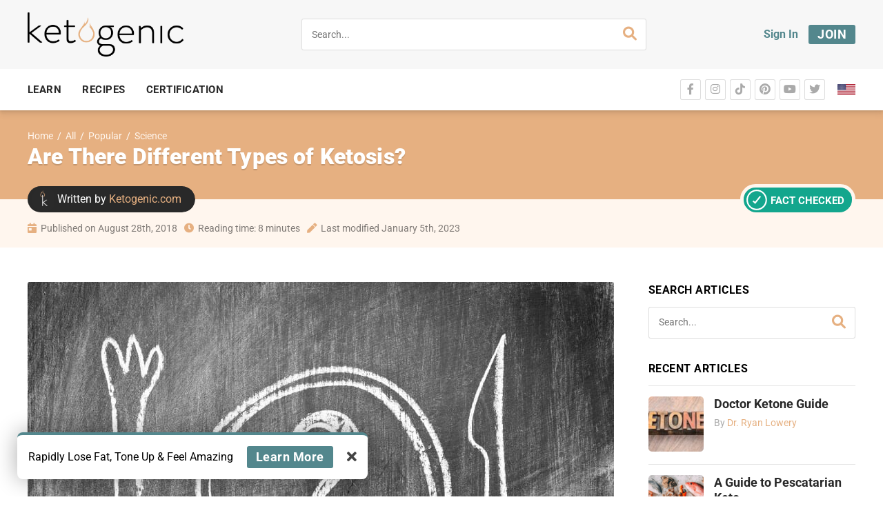

--- FILE ---
content_type: text/html; charset=UTF-8
request_url: https://ketogenic.com/are-there-different-types-of-ketosis/
body_size: 36697
content:
<!DOCTYPE html>
<html lang="en-US" class="no-js">
<head>
	<meta charset="UTF-8">
	<meta name="viewport" content="width=device-width, minimum-scale=1, maximum-scale=1">
	<link rel="profile" href="http://gmpg.org/xfn/11">
		<link rel="pingback" href="https://ketogenic.com/xmlrpc.php">
	
			<script src="https://www.googleoptimize.com/optimize.js?id=GTM-NNP3BF5"></script>
		<!-- Google Tag Manager -->
		<script>(function(w,d,s,l,i){w[l]=w[l]||[];w[l].push({'gtm.start':
		new Date().getTime(),event:'gtm.js'});var f=d.getElementsByTagName(s)[0],
		j=d.createElement(s),dl=l!='dataLayer'?'&l='+l:'';j.async=true;j.src=
		'https://www.googletagmanager.com/gtm.js?id='+i+dl;f.parentNode.insertBefore(j,f);
		})(window,document,'script','dataLayer','GTM-52CZ2KP');</script>
		<!-- End Google Tag Manager -->
	
	
<script>
    window.fbAsyncInit = function() {
        FB.init({
              appId      : '418680575381605',
              xfbml      : true,
              version    : 'v2.8'
        });
        FB.AppEvents.logPageView();
      };

      (function(d, s, id){
         var js, fjs = d.getElementsByTagName(s)[0];
         if (d.getElementById(id)) {return;}
         js = d.createElement(s); js.id = id;
         js.src = "//connect.facebook.net/en_US/sdk.js";
        fjs.parentNode.insertBefore(js, fjs);
       }(document, 'script', 'facebook-jssdk'));
</script>

<script>function doSaveRecipe() { var BO_HOST = 'https://www.bigoven.com'; var x = document.createElement('script'); x.type = 'text/javascript'; x.id ='boClipRecipeScript'; x.setAttribute('data-url', BO_HOST); x.src = BO_HOST + '/assets/noexpire/js/getrecipe.js?' + (new Date().getTime() / 100000); document.getElementsByTagName('head')[0].appendChild(x); }</script><meta name='robots' content='index, follow, max-image-preview:large, max-snippet:-1, max-video-preview:-1' />

<!-- Google Tag Manager for WordPress by gtm4wp.com -->
<script data-cfasync="false" data-pagespeed-no-defer>
	var gtm4wp_datalayer_name = "dataLayer";
	var dataLayer = dataLayer || [];
	const gtm4wp_use_sku_instead = 0;
	const gtm4wp_currency = 'USD';
	const gtm4wp_product_per_impression = 5;
	const gtm4wp_clear_ecommerce = false;
	const gtm4wp_datalayer_max_timeout = 2000;
</script>
<!-- End Google Tag Manager for WordPress by gtm4wp.com -->
	<!-- This site is optimized with the Yoast SEO plugin v26.7 - https://yoast.com/wordpress/plugins/seo/ -->
	<title>Are There Different Types of Ketosis? - Keto Science</title>
	<meta name="description" content="Did you know there are different types of ketosis? Let&#039;s review fasting ketosis, nutritional ketosis, and diseased ketosis." />
	<link rel="canonical" href="https://ketogenic.com/are-there-different-types-of-ketosis/" />
	<meta property="og:locale" content="en_US" />
	<meta property="og:type" content="article" />
	<meta property="og:title" content="Are There Different Types of Ketosis?" />
	<meta property="og:description" content="If you have read What is a Ketogenic Diet and Understanding Ketosis, then you are ready to dive deeper into the science of ketosis. In this article, we discuss the different types..." />
	<meta property="og:url" content="https://ketogenic.com/are-there-different-types-of-ketosis/" />
	<meta property="og:site_name" content="Ketogenic.com" />
	<meta property="article:publisher" content="https://www.facebook.com/ketogeniccom" />
	<meta property="article:author" content="https://www.facebook.com/ketogeniccom/" />
	<meta property="article:published_time" content="2018-08-28T20:31:15+00:00" />
	<meta property="article:modified_time" content="2023-01-05T11:00:27+00:00" />
	<meta property="og:image" content="https://ketogenic.com/wp-content/uploads/2018/08/Untitled-design-23.jpg" />
	<meta property="og:image:width" content="850" />
	<meta property="og:image:height" content="565" />
	<meta property="og:image:type" content="image/jpeg" />
	<meta name="author" content="Ketogenic.com" />
	<meta name="twitter:card" content="summary_large_image" />
	<meta name="twitter:title" content="Are There Different Types of Ketosis?" />
	<meta name="twitter:description" content="If you have read What is a Ketogenic Diet and Understanding Ketosis, then you are ready to dive deeper into the science of ketosis. In this article, we discuss the different types..." />
	<meta name="twitter:image" content="https://ketogenic.com/wp-content/uploads/2018/08/Untitled-design-23.jpg" />
	<meta name="twitter:creator" content="@ketogeniccom" />
	<meta name="twitter:site" content="@ketogeniccom" />
	<meta name="twitter:label1" content="Written by" />
	<meta name="twitter:data1" content="Ketogenic.com" />
	<meta name="twitter:label2" content="Est. reading time" />
	<meta name="twitter:data2" content="10 minutes" />
	<script type="application/ld+json" class="yoast-schema-graph">{"@context":"https://schema.org","@graph":[{"@type":"Article","@id":"https://ketogenic.com/are-there-different-types-of-ketosis/#article","isPartOf":{"@id":"https://ketogenic.com/are-there-different-types-of-ketosis/"},"author":{"name":"Ketogenic.com","@id":"https://ketogenic.com/#/schema/person/faf290349832f6afcce3489ed8382be8"},"headline":"Are There Different Types of Ketosis?","datePublished":"2018-08-28T20:31:15+00:00","dateModified":"2023-01-05T11:00:27+00:00","mainEntityOfPage":{"@id":"https://ketogenic.com/are-there-different-types-of-ketosis/"},"wordCount":1883,"commentCount":3,"publisher":{"@id":"https://ketogenic.com/#organization"},"image":{"@id":"https://ketogenic.com/are-there-different-types-of-ketosis/#primaryimage"},"thumbnailUrl":"https://ketogenic.com/wp-content/uploads/2018/08/Untitled-design-23.jpg","keywords":["alcohol","alcoholic","diabetic ketoacidosis","disease","exogenous ketones","fasting","ketoacidosis","ketogenic","ketones","ketosis","low carb","MCT","medicine","nutritional","supplement"],"articleSection":["All","Popular","Science"],"inLanguage":"en-US","potentialAction":[{"@type":"CommentAction","name":"Comment","target":["https://ketogenic.com/are-there-different-types-of-ketosis/#respond"]}]},{"@type":"WebPage","@id":"https://ketogenic.com/are-there-different-types-of-ketosis/","url":"https://ketogenic.com/are-there-different-types-of-ketosis/","name":"Are There Different Types of Ketosis? - Keto Science","isPartOf":{"@id":"https://ketogenic.com/#website"},"primaryImageOfPage":{"@id":"https://ketogenic.com/are-there-different-types-of-ketosis/#primaryimage"},"image":{"@id":"https://ketogenic.com/are-there-different-types-of-ketosis/#primaryimage"},"thumbnailUrl":"https://ketogenic.com/wp-content/uploads/2018/08/Untitled-design-23.jpg","datePublished":"2018-08-28T20:31:15+00:00","dateModified":"2023-01-05T11:00:27+00:00","description":"Did you know there are different types of ketosis? Let's review fasting ketosis, nutritional ketosis, and diseased ketosis.","breadcrumb":{"@id":"https://ketogenic.com/are-there-different-types-of-ketosis/#breadcrumb"},"inLanguage":"en-US","potentialAction":[{"@type":"ReadAction","target":["https://ketogenic.com/are-there-different-types-of-ketosis/"]}]},{"@type":"ImageObject","inLanguage":"en-US","@id":"https://ketogenic.com/are-there-different-types-of-ketosis/#primaryimage","url":"https://ketogenic.com/wp-content/uploads/2018/08/Untitled-design-23.jpg","contentUrl":"https://ketogenic.com/wp-content/uploads/2018/08/Untitled-design-23.jpg","width":850,"height":565,"caption":"types of ketosis"},{"@type":"BreadcrumbList","@id":"https://ketogenic.com/are-there-different-types-of-ketosis/#breadcrumb","itemListElement":[{"@type":"ListItem","position":1,"name":"Home","item":"https://ketogenic.com/"},{"@type":"ListItem","position":2,"name":"Are There Different Types of Ketosis?"}]},{"@type":"WebSite","@id":"https://ketogenic.com/#website","url":"https://ketogenic.com/","name":"Ketogenic.com","description":"Feed Your Brain.","publisher":{"@id":"https://ketogenic.com/#organization"},"potentialAction":[{"@type":"SearchAction","target":{"@type":"EntryPoint","urlTemplate":"https://ketogenic.com/?s={search_term_string}"},"query-input":{"@type":"PropertyValueSpecification","valueRequired":true,"valueName":"search_term_string"}}],"inLanguage":"en-US"},{"@type":"Organization","@id":"https://ketogenic.com/#organization","name":"ketogenic.com","url":"https://ketogenic.com/","logo":{"@type":"ImageObject","inLanguage":"en-US","@id":"https://ketogenic.com/#/schema/logo/image/","url":"https://ketogenic.com/wp-content/uploads/2020/02/Ketogenic-Icon-1-orange-1.png","contentUrl":"https://ketogenic.com/wp-content/uploads/2020/02/Ketogenic-Icon-1-orange-1.png","width":1080,"height":1080,"caption":"ketogenic.com"},"image":{"@id":"https://ketogenic.com/#/schema/logo/image/"},"sameAs":["https://www.facebook.com/ketogeniccom","https://x.com/ketogeniccom","https://www.instagram.com/ketogeniccom/","https://www.pinterest.com/ketogeniccom/"]},{"@type":"Person","@id":"https://ketogenic.com/#/schema/person/faf290349832f6afcce3489ed8382be8","name":"Ketogenic.com","image":{"@type":"ImageObject","inLanguage":"en-US","@id":"https://ketogenic.com/#/schema/person/image/","url":"https://ketogenic.com/wp-content/uploads/2021/05/avatar_user_719_1620418755-96x96.png","contentUrl":"https://ketogenic.com/wp-content/uploads/2021/05/avatar_user_719_1620418755-96x96.png","caption":"Ketogenic.com"},"description":"At ketogenic.com, we are committed to supporting, inspiring, and educating people on the benefits of living a ketogenic lifestyle. We do this by bringing together the top researchers, practitioners, and thought-leaders who provide resources, experience, and awareness associated around the Ketogenic diet. Utilizing the latest cutting-edge research along with practical experience, the team at ketogenic.com aims to foster awareness, understanding, and connectedness in helping others optimize their life on a ketogenic diet.","sameAs":["https://ketogenic.com","https://www.facebook.com/ketogeniccom/","https://www.instagram.com/ketogeniccom/","https://www.linkedin.com/company/ketogenic-com","https://www.pinterest.com/ketogeniccom/","https://x.com/ketogeniccom","https://www.youtube.com/c/KetogenicCom14"],"url":"https://ketogenic.com/profile/ketogeniccom/"}]}</script>
	<!-- / Yoast SEO plugin. -->


<link rel='dns-prefetch' href='//static.klaviyo.com' />
<link rel="alternate" type="application/rss+xml" title="Ketogenic.com &raquo; Are There Different Types of Ketosis? Comments Feed" href="https://ketogenic.com/are-there-different-types-of-ketosis/feed/" />
<link rel="alternate" title="oEmbed (JSON)" type="application/json+oembed" href="https://ketogenic.com/wp-json/oembed/1.0/embed?url=https%3A%2F%2Fketogenic.com%2Fare-there-different-types-of-ketosis%2F" />
<link rel="alternate" title="oEmbed (XML)" type="text/xml+oembed" href="https://ketogenic.com/wp-json/oembed/1.0/embed?url=https%3A%2F%2Fketogenic.com%2Fare-there-different-types-of-ketosis%2F&#038;format=xml" />
<!-- ketogenic.com is managing ads with Advanced Ads 2.0.16 – https://wpadvancedads.com/ --><script id="ketog-ready">
			window.advanced_ads_ready=function(e,a){a=a||"complete";var d=function(e){return"interactive"===a?"loading"!==e:"complete"===e};d(document.readyState)?e():document.addEventListener("readystatechange",(function(a){d(a.target.readyState)&&e()}),{once:"interactive"===a})},window.advanced_ads_ready_queue=window.advanced_ads_ready_queue||[];		</script>
		<style id='wp-img-auto-sizes-contain-inline-css' type='text/css'>
img:is([sizes=auto i],[sizes^="auto," i]){contain-intrinsic-size:3000px 1500px}
/*# sourceURL=wp-img-auto-sizes-contain-inline-css */
</style>
<style id='wp-emoji-styles-inline-css' type='text/css'>

	img.wp-smiley, img.emoji {
		display: inline !important;
		border: none !important;
		box-shadow: none !important;
		height: 1em !important;
		width: 1em !important;
		margin: 0 0.07em !important;
		vertical-align: -0.1em !important;
		background: none !important;
		padding: 0 !important;
	}
/*# sourceURL=wp-emoji-styles-inline-css */
</style>
<style id='classic-theme-styles-inline-css' type='text/css'>
/*! This file is auto-generated */
.wp-block-button__link{color:#fff;background-color:#32373c;border-radius:9999px;box-shadow:none;text-decoration:none;padding:calc(.667em + 2px) calc(1.333em + 2px);font-size:1.125em}.wp-block-file__button{background:#32373c;color:#fff;text-decoration:none}
/*# sourceURL=/wp-includes/css/classic-themes.min.css */
</style>
<link rel='stylesheet' id='wc-memberships-blocks-css' href='https://ketogenic.com/wp-content/plugins/woocommerce-memberships/assets/css/blocks/wc-memberships-blocks.min.css?ver=1.27.3' type='text/css' media='all' />
<style id='global-styles-inline-css' type='text/css'>
:root{--wp--preset--aspect-ratio--square: 1;--wp--preset--aspect-ratio--4-3: 4/3;--wp--preset--aspect-ratio--3-4: 3/4;--wp--preset--aspect-ratio--3-2: 3/2;--wp--preset--aspect-ratio--2-3: 2/3;--wp--preset--aspect-ratio--16-9: 16/9;--wp--preset--aspect-ratio--9-16: 9/16;--wp--preset--color--black: #000000;--wp--preset--color--cyan-bluish-gray: #abb8c3;--wp--preset--color--white: #ffffff;--wp--preset--color--pale-pink: #f78da7;--wp--preset--color--vivid-red: #cf2e2e;--wp--preset--color--luminous-vivid-orange: #ff6900;--wp--preset--color--luminous-vivid-amber: #fcb900;--wp--preset--color--light-green-cyan: #7bdcb5;--wp--preset--color--vivid-green-cyan: #00d084;--wp--preset--color--pale-cyan-blue: #8ed1fc;--wp--preset--color--vivid-cyan-blue: #0693e3;--wp--preset--color--vivid-purple: #9b51e0;--wp--preset--gradient--vivid-cyan-blue-to-vivid-purple: linear-gradient(135deg,rgb(6,147,227) 0%,rgb(155,81,224) 100%);--wp--preset--gradient--light-green-cyan-to-vivid-green-cyan: linear-gradient(135deg,rgb(122,220,180) 0%,rgb(0,208,130) 100%);--wp--preset--gradient--luminous-vivid-amber-to-luminous-vivid-orange: linear-gradient(135deg,rgb(252,185,0) 0%,rgb(255,105,0) 100%);--wp--preset--gradient--luminous-vivid-orange-to-vivid-red: linear-gradient(135deg,rgb(255,105,0) 0%,rgb(207,46,46) 100%);--wp--preset--gradient--very-light-gray-to-cyan-bluish-gray: linear-gradient(135deg,rgb(238,238,238) 0%,rgb(169,184,195) 100%);--wp--preset--gradient--cool-to-warm-spectrum: linear-gradient(135deg,rgb(74,234,220) 0%,rgb(151,120,209) 20%,rgb(207,42,186) 40%,rgb(238,44,130) 60%,rgb(251,105,98) 80%,rgb(254,248,76) 100%);--wp--preset--gradient--blush-light-purple: linear-gradient(135deg,rgb(255,206,236) 0%,rgb(152,150,240) 100%);--wp--preset--gradient--blush-bordeaux: linear-gradient(135deg,rgb(254,205,165) 0%,rgb(254,45,45) 50%,rgb(107,0,62) 100%);--wp--preset--gradient--luminous-dusk: linear-gradient(135deg,rgb(255,203,112) 0%,rgb(199,81,192) 50%,rgb(65,88,208) 100%);--wp--preset--gradient--pale-ocean: linear-gradient(135deg,rgb(255,245,203) 0%,rgb(182,227,212) 50%,rgb(51,167,181) 100%);--wp--preset--gradient--electric-grass: linear-gradient(135deg,rgb(202,248,128) 0%,rgb(113,206,126) 100%);--wp--preset--gradient--midnight: linear-gradient(135deg,rgb(2,3,129) 0%,rgb(40,116,252) 100%);--wp--preset--font-size--small: 13px;--wp--preset--font-size--medium: 20px;--wp--preset--font-size--large: 36px;--wp--preset--font-size--x-large: 42px;--wp--preset--spacing--20: 0.44rem;--wp--preset--spacing--30: 0.67rem;--wp--preset--spacing--40: 1rem;--wp--preset--spacing--50: 1.5rem;--wp--preset--spacing--60: 2.25rem;--wp--preset--spacing--70: 3.38rem;--wp--preset--spacing--80: 5.06rem;--wp--preset--shadow--natural: 6px 6px 9px rgba(0, 0, 0, 0.2);--wp--preset--shadow--deep: 12px 12px 50px rgba(0, 0, 0, 0.4);--wp--preset--shadow--sharp: 6px 6px 0px rgba(0, 0, 0, 0.2);--wp--preset--shadow--outlined: 6px 6px 0px -3px rgb(255, 255, 255), 6px 6px rgb(0, 0, 0);--wp--preset--shadow--crisp: 6px 6px 0px rgb(0, 0, 0);}:where(.is-layout-flex){gap: 0.5em;}:where(.is-layout-grid){gap: 0.5em;}body .is-layout-flex{display: flex;}.is-layout-flex{flex-wrap: wrap;align-items: center;}.is-layout-flex > :is(*, div){margin: 0;}body .is-layout-grid{display: grid;}.is-layout-grid > :is(*, div){margin: 0;}:where(.wp-block-columns.is-layout-flex){gap: 2em;}:where(.wp-block-columns.is-layout-grid){gap: 2em;}:where(.wp-block-post-template.is-layout-flex){gap: 1.25em;}:where(.wp-block-post-template.is-layout-grid){gap: 1.25em;}.has-black-color{color: var(--wp--preset--color--black) !important;}.has-cyan-bluish-gray-color{color: var(--wp--preset--color--cyan-bluish-gray) !important;}.has-white-color{color: var(--wp--preset--color--white) !important;}.has-pale-pink-color{color: var(--wp--preset--color--pale-pink) !important;}.has-vivid-red-color{color: var(--wp--preset--color--vivid-red) !important;}.has-luminous-vivid-orange-color{color: var(--wp--preset--color--luminous-vivid-orange) !important;}.has-luminous-vivid-amber-color{color: var(--wp--preset--color--luminous-vivid-amber) !important;}.has-light-green-cyan-color{color: var(--wp--preset--color--light-green-cyan) !important;}.has-vivid-green-cyan-color{color: var(--wp--preset--color--vivid-green-cyan) !important;}.has-pale-cyan-blue-color{color: var(--wp--preset--color--pale-cyan-blue) !important;}.has-vivid-cyan-blue-color{color: var(--wp--preset--color--vivid-cyan-blue) !important;}.has-vivid-purple-color{color: var(--wp--preset--color--vivid-purple) !important;}.has-black-background-color{background-color: var(--wp--preset--color--black) !important;}.has-cyan-bluish-gray-background-color{background-color: var(--wp--preset--color--cyan-bluish-gray) !important;}.has-white-background-color{background-color: var(--wp--preset--color--white) !important;}.has-pale-pink-background-color{background-color: var(--wp--preset--color--pale-pink) !important;}.has-vivid-red-background-color{background-color: var(--wp--preset--color--vivid-red) !important;}.has-luminous-vivid-orange-background-color{background-color: var(--wp--preset--color--luminous-vivid-orange) !important;}.has-luminous-vivid-amber-background-color{background-color: var(--wp--preset--color--luminous-vivid-amber) !important;}.has-light-green-cyan-background-color{background-color: var(--wp--preset--color--light-green-cyan) !important;}.has-vivid-green-cyan-background-color{background-color: var(--wp--preset--color--vivid-green-cyan) !important;}.has-pale-cyan-blue-background-color{background-color: var(--wp--preset--color--pale-cyan-blue) !important;}.has-vivid-cyan-blue-background-color{background-color: var(--wp--preset--color--vivid-cyan-blue) !important;}.has-vivid-purple-background-color{background-color: var(--wp--preset--color--vivid-purple) !important;}.has-black-border-color{border-color: var(--wp--preset--color--black) !important;}.has-cyan-bluish-gray-border-color{border-color: var(--wp--preset--color--cyan-bluish-gray) !important;}.has-white-border-color{border-color: var(--wp--preset--color--white) !important;}.has-pale-pink-border-color{border-color: var(--wp--preset--color--pale-pink) !important;}.has-vivid-red-border-color{border-color: var(--wp--preset--color--vivid-red) !important;}.has-luminous-vivid-orange-border-color{border-color: var(--wp--preset--color--luminous-vivid-orange) !important;}.has-luminous-vivid-amber-border-color{border-color: var(--wp--preset--color--luminous-vivid-amber) !important;}.has-light-green-cyan-border-color{border-color: var(--wp--preset--color--light-green-cyan) !important;}.has-vivid-green-cyan-border-color{border-color: var(--wp--preset--color--vivid-green-cyan) !important;}.has-pale-cyan-blue-border-color{border-color: var(--wp--preset--color--pale-cyan-blue) !important;}.has-vivid-cyan-blue-border-color{border-color: var(--wp--preset--color--vivid-cyan-blue) !important;}.has-vivid-purple-border-color{border-color: var(--wp--preset--color--vivid-purple) !important;}.has-vivid-cyan-blue-to-vivid-purple-gradient-background{background: var(--wp--preset--gradient--vivid-cyan-blue-to-vivid-purple) !important;}.has-light-green-cyan-to-vivid-green-cyan-gradient-background{background: var(--wp--preset--gradient--light-green-cyan-to-vivid-green-cyan) !important;}.has-luminous-vivid-amber-to-luminous-vivid-orange-gradient-background{background: var(--wp--preset--gradient--luminous-vivid-amber-to-luminous-vivid-orange) !important;}.has-luminous-vivid-orange-to-vivid-red-gradient-background{background: var(--wp--preset--gradient--luminous-vivid-orange-to-vivid-red) !important;}.has-very-light-gray-to-cyan-bluish-gray-gradient-background{background: var(--wp--preset--gradient--very-light-gray-to-cyan-bluish-gray) !important;}.has-cool-to-warm-spectrum-gradient-background{background: var(--wp--preset--gradient--cool-to-warm-spectrum) !important;}.has-blush-light-purple-gradient-background{background: var(--wp--preset--gradient--blush-light-purple) !important;}.has-blush-bordeaux-gradient-background{background: var(--wp--preset--gradient--blush-bordeaux) !important;}.has-luminous-dusk-gradient-background{background: var(--wp--preset--gradient--luminous-dusk) !important;}.has-pale-ocean-gradient-background{background: var(--wp--preset--gradient--pale-ocean) !important;}.has-electric-grass-gradient-background{background: var(--wp--preset--gradient--electric-grass) !important;}.has-midnight-gradient-background{background: var(--wp--preset--gradient--midnight) !important;}.has-small-font-size{font-size: var(--wp--preset--font-size--small) !important;}.has-medium-font-size{font-size: var(--wp--preset--font-size--medium) !important;}.has-large-font-size{font-size: var(--wp--preset--font-size--large) !important;}.has-x-large-font-size{font-size: var(--wp--preset--font-size--x-large) !important;}
:where(.wp-block-post-template.is-layout-flex){gap: 1.25em;}:where(.wp-block-post-template.is-layout-grid){gap: 1.25em;}
:where(.wp-block-term-template.is-layout-flex){gap: 1.25em;}:where(.wp-block-term-template.is-layout-grid){gap: 1.25em;}
:where(.wp-block-columns.is-layout-flex){gap: 2em;}:where(.wp-block-columns.is-layout-grid){gap: 2em;}
:root :where(.wp-block-pullquote){font-size: 1.5em;line-height: 1.6;}
/*# sourceURL=global-styles-inline-css */
</style>
<link rel='stylesheet' id='rsfv_style-css' href='https://ketogenic.com/wp-content/plugins/000-new-keto-customizations/dependencies/featured-video/assets/css/style.min.css?ver=1638820168' type='text/css' media='all' />
<link rel='stylesheet' id='ef-vc-anchor-style-css' href='https://ketogenic.com/wp-content/plugins/000-new-keto-customizations/shortcodes/ef_vc_anchor/style.min.css?ver=1660934036' type='text/css' media='all' />
<link rel='stylesheet' id='ef-vc-gallery-style-css' href='https://ketogenic.com/wp-content/plugins/000-new-keto-customizations/shortcodes/ef_vc_gallery/style.min.css?ver=1660934037' type='text/css' media='all' />
<link rel='stylesheet' id='ef-join-toggle-style-css' href='https://ketogenic.com/wp-content/plugins/000-new-keto-customizations/shortcodes/ef_join_toggle/style.min.css?ver=1660934037' type='text/css' media='all' />
<link rel='stylesheet' id='ef-popular-sidebar-style-css' href='https://ketogenic.com/wp-content/plugins/000-new-keto-customizations/shortcodes/ef_popular_sidebar/style.min.css?ver=1759231650' type='text/css' media='all' />
<link rel='stylesheet' id='ef-article-meta-style-css' href='https://ketogenic.com/wp-content/plugins/000-new-keto-customizations/shortcodes/ef_article_meta/style.min.css?ver=1660934038' type='text/css' media='all' />
<link rel='stylesheet' id='ef-submit-post-btn-style-css' href='https://ketogenic.com/wp-content/plugins/000-new-keto-customizations/shortcodes/ef_submit_post_btn/style.min.css?ver=1660934039' type='text/css' media='all' />
<link rel='stylesheet' id='cooked-essentials-css' href='https://ketogenic.com/wp-content/plugins/cooked/assets/admin/css/essentials.min.css?ver=1.11.3' type='text/css' media='all' />
<link rel='stylesheet' id='cooked-icons-css' href='https://ketogenic.com/wp-content/plugins/cooked/assets/css/icons.min.css?ver=1.11.3' type='text/css' media='all' />
<link rel='stylesheet' id='cooked-styling-css' href='https://ketogenic.com/wp-content/plugins/cooked/assets/css/style.min.css?ver=1.11.3' type='text/css' media='all' />
<style id='cooked-styling-inline-css' type='text/css'>
/* Main Color */.cooked-button,.cooked-fsm .cooked-fsm-top,.cooked-fsm .cooked-fsm-mobile-nav,.cooked-fsm .cooked-fsm-mobile-nav a.cooked-active,.cooked-browse-search-button,.cooked-icon-loading,.cooked-progress span,.cooked-recipe-search .cooked-taxonomy-selected,.cooked-recipe-card-modern:hover .cooked-recipe-card-sep,.cooked-recipe-card-modern-centered:hover .cooked-recipe-card-sep { background:#e6b081; }.cooked-timer-obj,.cooked-fsm a { color:#e6b081; }/* Main Color Darker */.cooked-button:hover,.cooked-recipe-search .cooked-taxonomy-selected:hover,.cooked-browse-search-button:hover { background:#e6b081; }
@media screen and ( max-width: 1000px ) {#cooked-timers-wrap { width:90%; margin:0 -45% 0 0; }.cooked-recipe-grid,.cooked-recipe-term-grid { margin:3% -1.5%; width: 103%; }.cooked-term-block.cooked-col-25,.cooked-recipe-grid.cooked-columns-3 .cooked-recipe,.cooked-recipe-grid.cooked-columns-4 .cooked-recipe,.cooked-recipe-grid.cooked-columns-5 .cooked-recipe,.cooked-recipe-grid.cooked-columns-6 .cooked-recipe { width: 47%; margin: 0 1.5% 3%; padding: 0; }}@media screen and ( max-width: 750px ) {.cooked-recipe-grid,.cooked-recipe-term-grid { margin:5% -2.5%; width:105%; }.cooked-term-block.cooked-col-25,.cooked-recipe-grid.cooked-columns-2 .cooked-recipe,.cooked-recipe-grid.cooked-columns-3 .cooked-recipe,.cooked-recipe-grid.cooked-columns-4 .cooked-recipe,.cooked-recipe-grid.cooked-columns-5 .cooked-recipe,.cooked-recipe-grid.cooked-columns-6 .cooked-recipe.cooked-recipe-grid .cooked-recipe { width:95%; margin:0 2.5% 5%; padding:0; }.cooked-recipe-info .cooked-left, .cooked-recipe-info .cooked-right { float:none; display:block; text-align:center; }.cooked-recipe-info > section.cooked-right > span, .cooked-recipe-info > section.cooked-left > span { margin:0.5rem 1rem 1rem; }.cooked-recipe-info > section.cooked-left > span:last-child, .cooked-recipe-info > span:last-child { margin-right:1rem; }.cooked-recipe-info > section.cooked-right > span:first-child { margin-left:1rem; }.cooked-recipe-search .cooked-fields-wrap { padding:0; display:block; }.cooked-recipe-search .cooked-fields-wrap > .cooked-browse-search { width:100%; max-width:100%; border-right:1px solid rgba(0,0,0,.15); margin:2% 0; }.cooked-recipe-search .cooked-fields-wrap.cooked-1-search-fields .cooked-browse-select-block { width:100%; left:0; }.cooked-recipe-search .cooked-fields-wrap > .cooked-field-wrap-select { display:block; width:100%; }.cooked-recipe-search .cooked-sortby-wrap { display:block; position:relative; width:68%; right:auto; top:auto; float:left; margin:0; }.cooked-recipe-search .cooked-sortby-wrap > select { position:absolute; width:100%; border:1px solid rgba(0,0,0,.15); }.cooked-recipe-search .cooked-browse-search-button { width:30%; right:auto; position:relative; display:block; float:right; }.cooked-recipe-search .cooked-browse-select-block { top:3rem; left:-1px; width:calc( 100% + 2px ) !important; border-radius:0 0 10px 10px; max-height:16rem; overflow:auto; transform:translate3d(0,-1px,0); }.cooked-recipe-search .cooked-fields-wrap.cooked-1-search-fields .cooked-browse-select-block { width:100%; padding:1.5rem; }.cooked-recipe-search .cooked-fields-wrap.cooked-2-search-fields .cooked-browse-select-block { width:100%; padding:1.5rem; }.cooked-recipe-search .cooked-fields-wrap.cooked-3-search-fields .cooked-browse-select-block { width:100%; padding:1.5rem; }.cooked-recipe-search .cooked-fields-wrap.cooked-4-search-fields .cooked-browse-select-block { width:100%; padding:1.5rem; }.cooked-recipe-search .cooked-browse-select-block { flex-wrap:wrap; max-height:20rem; }.cooked-recipe-search .cooked-browse-select-block .cooked-tax-column { width:100%; min-width:100%; padding:0 0 1.5rem; }.cooked-recipe-search .cooked-browse-select-block .cooked-tax-column > div { max-height:none; }.cooked-recipe-search .cooked-browse-select-block .cooked-tax-column:last-child { padding:0; }.cooked-recipe-search .cooked-fields-wrap.cooked-1-search-fields .cooked-browse-select-block .cooked-tax-column { width:100%; }.cooked-recipe-search .cooked-fields-wrap.cooked-2-search-fields .cooked-browse-select-block .cooked-tax-column { width:100%; }.cooked-recipe-search .cooked-fields-wrap.cooked-3-search-fields .cooked-browse-select-block .cooked-tax-column { width:100%; }.cooked-recipe-search .cooked-fields-wrap.cooked-4-search-fields .cooked-browse-select-block .cooked-tax-column { width:100%; }#cooked-timers-wrap { width:20rem; right:50%; margin:0 -10rem 0 0; transform:translate3d(0,11.2em,0); }#cooked-timers-wrap.cooked-multiples { margin:0; right:0; border-radius:10px 0 0 0; width:20rem; }#cooked-timers-wrap .cooked-timer-block { padding-left:3.25rem; }#cooked-timers-wrap .cooked-timer-block.cooked-visible { padding-top:1rem; line-height:1.5rem; padding-left:3.25rem; }#cooked-timers-wrap .cooked-timer-block .cooked-timer-step { font-size:0.9rem; }#cooked-timers-wrap .cooked-timer-block .cooked-timer-desc { font-size:1rem; padding:0; }#cooked-timers-wrap .cooked-timer-block .cooked-timer-obj { top:auto; right:auto; width:auto; font-size:1.5rem; line-height:2rem; }#cooked-timers-wrap .cooked-timer-block .cooked-timer-obj > i.cooked-icon { font-size:1.5rem; width:1.3rem; margin-right:0.5rem; }#cooked-timers-wrap .cooked-timer-block i.cooked-icon-times { line-height:1rem; font-size:1rem; top:1.4rem; left:1.2rem; }body.cooked-fsm-active #cooked-timers-wrap { bottom:0; }/* "Slide up" on mobile */.cooked-fsm { opacity:1; transform:scale(1); top:120%; }.cooked-fsm.cooked-active { top:0; }.cooked-fsm .cooked-fsm-mobile-nav { display:block; }.cooked-fsm .cooked-fsm-ingredients,.cooked-fsm .cooked-fsm-directions-wrap { padding:9rem 2rem 1rem; width:100%; display:none; left:0; background:#fff; }.cooked-fsm .cooked-fsm-ingredients.cooked-active,.cooked-fsm .cooked-fsm-directions-wrap.cooked-active { display:block; }.cooked-fsm {-webkit-transition: all 350ms cubic-bezier(0.420, 0.000, 0.150, 1.000);-moz-transition: all 350ms cubic-bezier(0.420, 0.000, 0.150, 1.000);-o-transition: all 350ms cubic-bezier(0.420, 0.000, 0.150, 1.000);transition: all 350ms cubic-bezier(0.420, 0.000, 0.150, 1.000);}}@media screen and ( max-width: 520px ) {.cooked-fsm .cooked-fsm-directions p { font-size:1rem; }.cooked-fsm .cooked-recipe-directions .cooked-heading { font-size:1.25rem; }#cooked-timers-wrap { width:100%; right:0; margin:0; border-radius:0; }.cooked-recipe-search .cooked-fields-wrap > .cooked-browse-search { margin:3% 0; }.cooked-recipe-search .cooked-sortby-wrap { width:67%; }}
/*# sourceURL=cooked-styling-inline-css */
</style>
<link rel='stylesheet' id='ketogenic-tracker-style-css' href='https://ketogenic.com/wp-content/plugins/ketogenic-account-tracker/dist/main.css?ver=1725351418' type='text/css' media='all' />
<link rel='stylesheet' id='kdft-css-css' href='https://ketogenic.com/wp-content/plugins/ketogenic-doctor-finder-tool/assets/css/ketogenic-doctor-finder-tool.css?ver=1.0.13' type='text/css' media='all' />
<link rel='stylesheet' id='keto-css' href='https://ketogenic.com/wp-content/plugins/ketogenic-reference-fields/public/css/keto-public.css?ver=1.0.3' type='text/css' media='all' />
<link rel='stylesheet' id='krft-css-css' href='https://ketogenic.com/wp-content/plugins/ketogenic-restaurant-finder-tool/assets/css/ketogenic-restaurant-finder-tool.css?ver=1.0.0' type='text/css' media='all' />
<link rel='stylesheet' id='ketogevity-style-css' href='https://ketogenic.com/wp-content/plugins/ketogevity/dist/main.css?ver=2022.11.11' type='text/css' media='all' />
<link rel='stylesheet' id='klaviyo-toolkit-css' href='https://ketogenic.com/wp-content/plugins/klaviyo-toolkit/public/css/kt-public.css?ver=1.8.8' type='text/css' media='all' />
<link rel='stylesheet' id='woocommerce-layout-css' href='https://ketogenic.com/wp-content/plugins/woocommerce/assets/css/woocommerce-layout.css?ver=10.4.3' type='text/css' media='all' />
<link rel='stylesheet' id='woocommerce-smallscreen-css' href='https://ketogenic.com/wp-content/plugins/woocommerce/assets/css/woocommerce-smallscreen.css?ver=10.4.3' type='text/css' media='only screen and (max-width: 768px)' />
<link rel='stylesheet' id='woocommerce-general-css' href='https://ketogenic.com/wp-content/plugins/woocommerce/assets/css/woocommerce.css?ver=10.4.3' type='text/css' media='all' />
<style id='woocommerce-inline-inline-css' type='text/css'>
.woocommerce form .form-row .required { visibility: visible; }
/*# sourceURL=woocommerce-inline-inline-css */
</style>
<link rel='stylesheet' id='crp-style-rounded-thumbs-css' href='https://ketogenic.com/wp-content/plugins/contextual-related-posts/css/rounded-thumbs.min.css?ver=4.1.0' type='text/css' media='all' />
<style id='crp-style-rounded-thumbs-inline-css' type='text/css'>

			.crp_related.crp-rounded-thumbs a {
				width: 750px;
                height: 750px;
				text-decoration: none;
			}
			.crp_related.crp-rounded-thumbs img {
				max-width: 750px;
				margin: auto;
			}
			.crp_related.crp-rounded-thumbs .crp_title {
				width: 100%;
			}
			
/*# sourceURL=crp-style-rounded-thumbs-inline-css */
</style>
<link rel='stylesheet' id='cooked-add-recipe-css-css' href='https://ketogenic.com/wp-content/plugins/cooked-pro/modules/add-recipe/add-recipe.min.css?ver=1.11.2' type='text/css' media='all' />
<link rel='stylesheet' id='cooked-dropzone-css' href='https://ketogenic.com/wp-content/plugins/cooked-pro/modules/dropzone/dropzone.min.css?ver=5.2.0' type='text/css' media='all' />
<link rel='stylesheet' id='cooked-interactions-css-css' href='https://ketogenic.com/wp-content/plugins/cooked-pro/modules/interactions/interactions.min.css?ver=1.11.2' type='text/css' media='all' />
<link rel='stylesheet' id='cooked-list-styles-css-css' href='https://ketogenic.com/wp-content/plugins/cooked-pro/modules/list-styles/list-styles.min.css?ver=1.11.2' type='text/css' media='all' />
<link rel='stylesheet' id='cooked-next-previous-css-css' href='https://ketogenic.com/wp-content/plugins/cooked-pro/modules/next-previous/next-previous.min.css?ver=1.11.2' type='text/css' media='all' />
<link rel='stylesheet' id='cooked-pagination-css-css' href='https://ketogenic.com/wp-content/plugins/cooked-pro/modules/pagination/pagination.min.css?ver=1.11.2' type='text/css' media='all' />
<link rel='stylesheet' id='cooked-profiles-css-css' href='https://ketogenic.com/wp-content/plugins/cooked-pro/modules/profiles/profiles.min.css?ver=1.11.2' type='text/css' media='all' />
<link rel='stylesheet' id='cooked-pro-general-css-css' href='https://ketogenic.com/wp-content/plugins/cooked-pro/assets/css/general.min.css?ver=1.11.2' type='text/css' media='all' />
<style id='cooked-pro-general-css-inline-css' type='text/css'>
/* Front-end Fields */.cooked-fe-form input[type="password"]:focus,.cooked-fe-form input[type="email"]:focus,.cooked-fe-form input[type="tel"]:focus,.cooked-fe-form input[type="text"]:focus,.cooked-fe-form input[type="number"]:focus,.cooked-fe-form select:focus { border-color:#e6b081 !important; }/* Nutrition Label Color */#cooked-nutrition-label strong.cooked-nut-label { color:#e6b081; }/* Embed Button */.cooked-button.cooked-embed-share { background:#e6b081; }.cooked-button.cooked-embed-share:hover { background:#e6b081; }.cooked-sharing-actions.cooked-minimal-style .cooked-button.cooked-embed-share:hover { background:#e6b081; border-color:#e6b081; }/* Favorite Heart */.cooked-favorite-heart .cooked-icon { color:#d54e21; }.cooked-recipe-full .cooked-recipe-info .cooked-favorite .cooked-favorite-heart.cooked-is-favorite .cooked-icon,.cooked-recipe-full .cooked-recipe-info .cooked-favorite .cooked-favorite-heart.cooked-is-favorite:hover .cooked-icon { color:#d54e21; }/* Rating Stars */.cooked-rating-stars > .cooked-rating-star, .cooked-rating-stars > .cooked-rating-star:hover { color:#fdaf09; }.cooked-rating-stars > .cooked-rating-star.cooked-rating-star-empty,.cooked-ratable .cooked-rating-stars.cooked-user-rated > .cooked-rating-star.cooked-rating-star-empty { color:rgba(0,0,0,0.25); }.cooked-ratable .cooked-rating-stars.cooked-user-rated > .cooked-rating-star { color:#ed8a00; }.cooked-ratable .cooked-rating-stars > .cooked-rating-star:hover ~ .cooked-rating-star,.cooked-ratable .cooked-rating-stars > .cooked-rating-star:hover ~ .cooked-rating-star.cooked-rating-star-empty,.cooked-ratable .cooked-rating-stars > .cooked-rating-star.cooked-rating-star-empty:hover,.cooked-ratable .cooked-rating-stars > .cooked-rating-star.cooked-rating-star-empty:hover ~ .cooked-rating-star,.cooked-ratable .cooked-rating-stars > .cooked-rating-star.cooked-rating-star-empty:hover ~ .cooked-rating-star.cooked-rating-star-empty { color:#ed8a00 !important; }.cooked-ratable .cooked-rating-stars:hover > .cooked-rating-star,.cooked-ratable .cooked-rating-stars:hover > .cooked-rating-star.cooked-rating-star-empty { color:rgba(0,0,0,0.35); }.cooked-ratable .cooked-rating-stars > .cooked-rating-star:hover,.cooked-ratable .cooked-rating-stars > .cooked-rating-star.cooked-rating-star-empty:hover { color:#ed8a00 !important; }.cooked-recipe-full .cooked-ratable .cooked-rating-stars:hover > .cooked-rating-star:hover { color:#ed8a00 !important; }.cooked-recipe-info .cooked-current-rating { background:#fdaf09; }/* Rating Thumbs */.cooked-rating-thumb.cooked-is-selected .cooked-icon-thumbs-up-solid,.cooked-rating-thumb.cooked-is-selected .cooked-icon-thumbs-up-solid:hover,.cooked-recipe-full .cooked-rating-thumb.cooked-is-selected .cooked-icon-thumbs-up-solid:hover { color:#1491ff; }.cooked-rating-thumb.cooked-is-selected .cooked-icon-thumbs-down-solid,.cooked-rating-thumb.cooked-is-selected .cooked-icon-thumbs-down-solid:hover,.cooked-recipe-full .cooked-rating-thumb.cooked-is-selected .cooked-icon-thumbs-down-solid:hover { color:#d54e21; }/* Secondary Buttons */.dropzone .dz-preview .dz-progress .dz-upload { background:#1491ff; }.dropzone:hover { border-color:#1491ff; }#cooked-directions-builder .cooked-direction-block > .cooked-direction-image:hover { border-color:#1491ff; }#cooked-directions-builder .cooked-direction-block > .cooked-direction-image:hover:before { color:#1491ff; }.dropzone.dz-drag-hover { border-color:#1491ff; }.cooked-button.cooked-secondary-button { background:#1491ff; }.cooked-button.cooked-secondary-button:hover { background:#117bd8; }/* Fitness Colors */.cooked-donut .ct-series-a .ct-slice-donut-solid { fill:#8dddad;}.cooked-donut .ct-series-b .ct-slice-donut-solid { fill:#f66d69; }.cooked-donut .ct-series-c .ct-slice-donut-solid { fill:#5cb4cd; }.cooked-recipe-fitness .cooked-recipe .cooked-recipe-fitness-report .cooked-fitness-report-fat { background:#8dddad; }.cooked-recipe-fitness .cooked-recipe .cooked-recipe-fitness-report .cooked-fitness-report-carbs { background:#f66d69; }.cooked-recipe-fitness .cooked-recipe .cooked-recipe-fitness-report .cooked-fitness-report-protein { background:#5cb4cd; }
@media screen and ( max-width: 1000px ) {.cooked-recipe-modern { margin:3% -1.5%; width: 103%; }.cooked-recipe-modern.cooked-columns-3 .cooked-recipe,.cooked-recipe-modern.cooked-columns-4 .cooked-recipe,.cooked-recipe-modern.cooked-columns-5 .cooked-recipe,.cooked-recipe-modern.cooked-columns-6 .cooked-recipe { width:47%; margin:0 1.5% 3%; padding:0; }.cooked-recipe-fitness { margin:3% -1.5%; width: 103%; }.cooked-recipe-fitness.cooked-columns-3 .cooked-recipe,.cooked-recipe-fitness.cooked-columns-4 .cooked-recipe,.cooked-recipe-fitness.cooked-columns-5 .cooked-recipe,.cooked-recipe-fitness.cooked-columns-6 .cooked-recipe { width:47%; margin:0 1.5% 3%; padding:0; }}@media screen and ( max-width: 750px ) {.cooked-recipe-grid .cooked-recipe-info .cooked-left > span { float:left; }.cooked-recipe-grid .cooked-recipe-info .cooked-right > span { float:right; }.cooked-recipe-grid .cooked-recipe-info .cooked-left > span,.cooked-recipe-grid .cooked-recipe-info .cooked-right > span { text-align:left; }.cooked-recipe-modern .cooked-recipe-info .cooked-left > span { float:left; }.cooked-recipe-modern .cooked-recipe-info .cooked-right > span { float:right; }.cooked-recipe-modern .cooked-recipe-info .cooked-left > span,.cooked-recipe-modern .cooked-recipe-info .cooked-right > span { text-align:left; }.cooked-recipe-modern { margin:5% -2.5%; width:105%; }.cooked-recipe-modern.cooked-columns-2 .cooked-recipe,.cooked-recipe-modern.cooked-columns-3 .cooked-recipe,.cooked-recipe-modern.cooked-columns-4 .cooked-recipe,.cooked-recipe-modern.cooked-columns-5 .cooked-recipe,.cooked-recipe-modern.cooked-columns-6 .cooked-recipe.cooked-recipe-modern .cooked-recipe { width:95%; margin:0 2.5% 5%; padding:0; }.cooked-recipe-fitness .cooked-recipe-info .cooked-left { float:left; }.cooked-recipe-fitness .cooked-recipe-info .cooked-right { float:right; }.cooked-recipe-fitness .cooked-recipe-info > section.cooked-right > span,.cooked-recipe-fitness .cooked-recipe-info > section.cooked-left > span { margin:0; }.cooked-recipe-fitness { margin:5% -2.5%; width:105%; }.cooked-recipe-fitness.cooked-columns-2 .cooked-recipe,.cooked-recipe-fitness.cooked-columns-3 .cooked-recipe,.cooked-recipe-fitness.cooked-columns-4 .cooked-recipe,.cooked-recipe-fitness.cooked-columns-5 .cooked-recipe,.cooked-recipe-fitness.cooked-columns-6 .cooked-recipe.cooked-recipe-fitness .cooked-recipe { width:95%; margin:0 2.5% 5%; padding:0; }.cooked-recipe-full .cooked-recipe-name,body .cooked-recipe-full .cooked-recipe .cooked-recipe-excerpt { max-width:100%; }.cooked-recipe-full .cooked-recipe-name { font-size:1.5em; }body .cooked-recipe-full .cooked-recipe p { font-size:0.9em !important; }.cooked-recipe-full .cooked-recipe-content { width:80%; }.cooked-fe-form .cooked-field.cooked-field-column-25 select { margin:0; }.cooked-fe-form .cooked-field.cooked-field-column-25 { width:50%; }.cooked-fe-form .cooked-field.cooked-field-column-25:nth-child(2n+2),.cooked-fe-form .cooked-field.cooked-field-column-25:nth-child(4n+4) { width:48%; padding:0; }}@media screen and ( max-width: 520px ) {.cooked-recipe-compact .cooked-recipe-inside { width:70%; }.cooked-recipe-compact .cooked-recipe-inside.cooked-no-rating { width:90%; }.cooked-recipe-compact .cooked-recipe-info-wrap { width:30%; }.cooked-recipe-compact .cooked-recipe-thumb-wrap { display:none; }.cooked-recipe-full .cooked-recipe-name { font-size:1.25em; }body .cooked-recipe-full .cooked-recipe { margin-bottom:1em; }body .cooked-recipe-full .cooked-recipe p { font-size:0.9em !important; }.cooked-recipe-full .cooked-recipe-inside { float:none; width:100%; border-radius:0; text-align:center; top:auto; bottom:0; box-shadow:none; background:rgba(255,255,255,0.8) }.cooked-recipe-full .cooked-recipe-wrap { min-height:inherit; height:auto; }.cooked-recipe-full .cooked-recipe-content { margin:10px; width:auto; }.cooked-fe-form .cooked-field.cooked-field-column-25,.cooked-fe-form .cooked-field.cooked-field-column-33 { width:100%; padding:0; }.cooked-fe-form .cooked-field.cooked-field-column-33:nth-child(3n+3),.cooked-fe-form .cooked-field.cooked-field-column-25:nth-child(2n+2),.cooked-fe-form .cooked-field.cooked-field-column-25:nth-child(4n+4) { width:100%; }}
/*# sourceURL=cooked-pro-general-css-inline-css */
</style>
<link rel='stylesheet' id='cooked-pro-chartist-css' href='https://ketogenic.com/wp-content/plugins/cooked-pro/assets/chartist/chartist.min.css?ver=1.11.2' type='text/css' media='all' />
<link rel='stylesheet' id='select2-css' href='https://ketogenic.com/wp-content/plugins/woocommerce/assets/css/select2.css?ver=10.4.3' type='text/css' media='all' />
<link rel='stylesheet' id='wc-memberships-profile-fields-css' href='https://ketogenic.com/wp-content/plugins/woocommerce-memberships/assets/css/frontend/wc-memberships-profile-fields.min.css?ver=1.27.3' type='text/css' media='all' />
<link rel='stylesheet' id='wc-memberships-frontend-css' href='https://ketogenic.com/wp-content/plugins/woocommerce-memberships/assets/css/frontend/wc-memberships-frontend.min.css?ver=1.27.3' type='text/css' media='all' />
<link rel='stylesheet' id='cooked-customizations-css' href='https://ketogenic.com/wp-content/plugins/cooked-customizations/style.min.css?ver=1690568256' type='text/css' media='all' />
<link rel='stylesheet' id='keto-styles-css' href='https://ketogenic.com/wp-content/themes/ketogenic-theme/dist/main.css?ver=1725291417' type='text/css' media='all' />
<link rel='stylesheet' id='keto-custom-styles-css' href='https://ketogenic.com/wp-content/themes/ketogenic-theme/css/custom.min.css?ver=1719416040' type='text/css' media='all' />
<link rel='stylesheet' id='keto-icons-fa6-css' href='https://ketogenic.com/wp-content/themes/ketogenic-theme/fonts/fa-v6.0.0/css/all.css?ver=2024.9.4.122504' type='text/css' media='all' />
<link rel='stylesheet' id='elementor-frontend-css' href='https://ketogenic.com/wp-content/plugins/elementor/assets/css/frontend.min.css?ver=3.34.1' type='text/css' media='all' />
<link rel='stylesheet' id='widget-image-css' href='https://ketogenic.com/wp-content/plugins/elementor/assets/css/widget-image.min.css?ver=3.34.1' type='text/css' media='all' />
<link rel='stylesheet' id='widget-heading-css' href='https://ketogenic.com/wp-content/plugins/elementor/assets/css/widget-heading.min.css?ver=3.34.1' type='text/css' media='all' />
<link rel='stylesheet' id='widget-icon-list-css' href='https://ketogenic.com/wp-content/plugins/elementor/assets/css/widget-icon-list.min.css?ver=3.34.1' type='text/css' media='all' />
<link rel='stylesheet' id='e-ribbon-css' href='https://ketogenic.com/wp-content/plugins/elementor-pro/assets/css/conditionals/ribbon.min.css?ver=3.34.0' type='text/css' media='all' />
<link rel='stylesheet' id='widget-price-table-css' href='https://ketogenic.com/wp-content/plugins/elementor-pro/assets/css/widget-price-table.min.css?ver=3.34.0' type='text/css' media='all' />
<link rel='stylesheet' id='e-animation-fadeInUp-css' href='https://ketogenic.com/wp-content/plugins/elementor/assets/lib/animations/styles/fadeInUp.min.css?ver=3.34.1' type='text/css' media='all' />
<link rel='stylesheet' id='e-animation-fadeIn-css' href='https://ketogenic.com/wp-content/plugins/elementor/assets/lib/animations/styles/fadeIn.min.css?ver=3.34.1' type='text/css' media='all' />
<link rel='stylesheet' id='e-popup-css' href='https://ketogenic.com/wp-content/plugins/elementor-pro/assets/css/conditionals/popup.min.css?ver=3.34.0' type='text/css' media='all' />
<link rel='stylesheet' id='elementor-icons-css' href='https://ketogenic.com/wp-content/plugins/elementor/assets/lib/eicons/css/elementor-icons.min.css?ver=5.45.0' type='text/css' media='all' />
<link rel='stylesheet' id='elementor-post-209747-css' href='https://ketogenic.com/wp-content/uploads/elementor/css/post-209747.css?ver=1768308701' type='text/css' media='all' />
<link rel='stylesheet' id='elementor-post-5516-css' href='https://ketogenic.com/wp-content/uploads/elementor/css/post-5516.css?ver=1768310546' type='text/css' media='all' />
<link rel='stylesheet' id='elementor-post-216746-css' href='https://ketogenic.com/wp-content/uploads/elementor/css/post-216746.css?ver=1768308701' type='text/css' media='all' />
<link rel='stylesheet' id='dco-comment-attachment-css' href='https://ketogenic.com/wp-content/plugins/dco-comment-attachment/assets/dco-comment-attachment.css?ver=2.4.0' type='text/css' media='all' />
<link rel='stylesheet' id='unslider-css-css' href='https://ketogenic.com/wp-content/plugins/advanced-ads-slider/public/assets/css/unslider.css?ver=2.0.0' type='text/css' media='all' />
<link rel='stylesheet' id='slider-css-css' href='https://ketogenic.com/wp-content/plugins/advanced-ads-slider/public/assets/css/slider.css?ver=2.0.0' type='text/css' media='all' />
<link rel='stylesheet' id='000-new-keto-customizations-style-css' href='https://ketogenic.com/wp-content/plugins/000-new-keto-customizations/assets/css/style.min.css?ver=1734982591' type='text/css' media='all' />
<link rel='stylesheet' id='keto-wc-style-css' href='https://ketogenic.com/wp-content/plugins/000-new-keto-customizations/assets/css/woocommerce.min.css?ver=1764184428' type='text/css' media='all' />
<link rel='stylesheet' id='keto-form-style-css' href='https://ketogenic.com/wp-content/plugins/000-new-keto-customizations/assets/css/form-style.min.css?ver=1660934002' type='text/css' media='all' />
<link rel='stylesheet' id='efly-toggler-style-css' href='https://ketogenic.com/wp-content/plugins/000-new-keto-customizations/assets/css/efly-toggler.min.css?ver=1660934002' type='text/css' media='all' />
<link rel='stylesheet' id='ecs-styles-css' href='https://ketogenic.com/wp-content/plugins/ele-custom-skin/assets/css/ecs-style.css?ver=3.1.9' type='text/css' media='all' />
<link rel='stylesheet' id='elementor-post-216954-css' href='https://ketogenic.com/wp-content/uploads/elementor/css/post-216954.css?ver=1660062462' type='text/css' media='all' />
<link rel='stylesheet' id='elementor-post-220393-css' href='https://ketogenic.com/wp-content/uploads/elementor/css/post-220393.css?ver=1621957090' type='text/css' media='all' />
<link rel='stylesheet' id='elementor-post-431227-css' href='https://ketogenic.com/wp-content/uploads/elementor/css/post-431227.css?ver=1691681375' type='text/css' media='all' />
<link rel='stylesheet' id='elementor-post-526488-css' href='https://ketogenic.com/wp-content/uploads/elementor/css/post-526488.css?ver=1659980975' type='text/css' media='all' />
<link rel='stylesheet' id='elementor-post-553485-css' href='https://ketogenic.com/wp-content/uploads/elementor/css/post-553485.css?ver=1691760006' type='text/css' media='all' />
<link rel='stylesheet' id='elementor-post-561186-css' href='https://ketogenic.com/wp-content/uploads/elementor/css/post-561186.css?ver=1674837190' type='text/css' media='all' />
<link rel='stylesheet' id='elementor-gf-local-roboto-css' href='https://ketogenic.com/wp-content/uploads/elementor/google-fonts/css/roboto.css?ver=1742491594' type='text/css' media='all' />
<link rel='stylesheet' id='elementor-gf-local-robotoslab-css' href='https://ketogenic.com/wp-content/uploads/elementor/google-fonts/css/robotoslab.css?ver=1742491595' type='text/css' media='all' />
<link rel='stylesheet' id='elementor-gf-local-opensans-css' href='https://ketogenic.com/wp-content/uploads/elementor/google-fonts/css/opensans.css?ver=1742491597' type='text/css' media='all' />
<link rel='stylesheet' id='elementor-icons-shared-0-css' href='https://ketogenic.com/wp-content/plugins/elementor/assets/lib/font-awesome/css/fontawesome.min.css?ver=5.15.3' type='text/css' media='all' />
<link rel='stylesheet' id='elementor-icons-fa-solid-css' href='https://ketogenic.com/wp-content/plugins/elementor/assets/lib/font-awesome/css/solid.min.css?ver=5.15.3' type='text/css' media='all' />
<script type="text/javascript" src="https://ketogenic.com/wp-includes/js/jquery/jquery.min.js?ver=3.7.1" id="jquery-core-js"></script>
<script type="text/javascript" src="https://ketogenic.com/wp-includes/js/jquery/jquery-migrate.min.js?ver=3.4.1" id="jquery-migrate-js"></script>
<script type="text/javascript" src="https://ketogenic.com/wp-content/plugins/000-new-keto-customizations/shortcodes/ef_join_toggle/script.min.js?ver=1660934037" id="ef-join-toggle-script-js"></script>
<script type="text/javascript" src="https://ketogenic.com/wp-content/plugins/000-new-keto-customizations/shortcodes/ef_popular_sidebar/script.min.js?ver=1660934038" id="ef-popular-sidebar-script-js"></script>
<script type="text/javascript" src="https://ketogenic.com/wp-content/plugins/ketogenic-reference-fields/public/js/keto-public.js?ver=1.0.3" id="keto-js"></script>
<script type="text/javascript" id="klaviyo-toolkit-js-extra">
/* <![CDATA[ */
var klaviyoPublicAjax = {"ajaxurl":"https://ketogenic.com/wp-admin/admin-ajax.php"};
//# sourceURL=klaviyo-toolkit-js-extra
/* ]]> */
</script>
<script type="text/javascript" src="https://ketogenic.com/wp-content/plugins/klaviyo-toolkit/public/js/kt-public.js?ver=1.8.8" id="klaviyo-toolkit-js"></script>
<script type="text/javascript" src="https://ketogenic.com/wp-content/plugins/woocommerce/assets/js/jquery-blockui/jquery.blockUI.min.js?ver=2.7.0-wc.10.4.3" id="wc-jquery-blockui-js" defer="defer" data-wp-strategy="defer"></script>
<script type="text/javascript" id="wc-add-to-cart-js-extra">
/* <![CDATA[ */
var wc_add_to_cart_params = {"ajax_url":"/wp-admin/admin-ajax.php","wc_ajax_url":"/?wc-ajax=%%endpoint%%","i18n_view_cart":"View cart","cart_url":"https://ketogenic.com/?page_id=1227","is_cart":"","cart_redirect_after_add":"no"};
//# sourceURL=wc-add-to-cart-js-extra
/* ]]> */
</script>
<script type="text/javascript" src="https://ketogenic.com/wp-content/plugins/woocommerce/assets/js/frontend/add-to-cart.min.js?ver=10.4.3" id="wc-add-to-cart-js" defer="defer" data-wp-strategy="defer"></script>
<script type="text/javascript" src="https://ketogenic.com/wp-content/plugins/woocommerce/assets/js/js-cookie/js.cookie.min.js?ver=2.1.4-wc.10.4.3" id="wc-js-cookie-js" defer="defer" data-wp-strategy="defer"></script>
<script type="text/javascript" id="woocommerce-js-extra">
/* <![CDATA[ */
var woocommerce_params = {"ajax_url":"/wp-admin/admin-ajax.php","wc_ajax_url":"/?wc-ajax=%%endpoint%%","i18n_password_show":"Show password","i18n_password_hide":"Hide password"};
//# sourceURL=woocommerce-js-extra
/* ]]> */
</script>
<script type="text/javascript" src="https://ketogenic.com/wp-content/plugins/woocommerce/assets/js/frontend/woocommerce.min.js?ver=10.4.3" id="woocommerce-js" defer="defer" data-wp-strategy="defer"></script>
<script type="text/javascript" src="https://ketogenic.com/wp-content/plugins/cooked-pro/assets/chartist/chartist.min.js?ver=1.11.2" id="cooked-pro-chartist-js"></script>
<script type="text/javascript" id="advanced-ads-advanced-js-js-extra">
/* <![CDATA[ */
var advads_options = {"blog_id":"1","privacy":{"enabled":false,"state":"not_needed"}};
//# sourceURL=advanced-ads-advanced-js-js-extra
/* ]]> */
</script>
<script type="text/javascript" src="https://ketogenic.com/wp-content/plugins/advanced-ads/public/assets/js/advanced.min.js?ver=2.0.16" id="advanced-ads-advanced-js-js"></script>
<script type="text/javascript" id="ecs_ajax_load-js-extra">
/* <![CDATA[ */
var ecs_ajax_params = {"ajaxurl":"https://ketogenic.com/wp-admin/admin-ajax.php","posts":"{\"page\":0,\"name\":\"are-there-different-types-of-ketosis\",\"error\":\"\",\"m\":\"\",\"p\":0,\"post_parent\":\"\",\"subpost\":\"\",\"subpost_id\":\"\",\"attachment\":\"\",\"attachment_id\":0,\"pagename\":\"\",\"page_id\":0,\"second\":\"\",\"minute\":\"\",\"hour\":\"\",\"day\":0,\"monthnum\":0,\"year\":0,\"w\":0,\"category_name\":\"\",\"tag\":\"\",\"cat\":\"\",\"tag_id\":\"\",\"author\":\"\",\"author_name\":\"\",\"feed\":\"\",\"tb\":\"\",\"paged\":0,\"meta_key\":\"\",\"meta_value\":\"\",\"preview\":\"\",\"s\":\"\",\"sentence\":\"\",\"title\":\"\",\"fields\":\"all\",\"menu_order\":\"\",\"embed\":\"\",\"category__in\":[],\"category__not_in\":[],\"category__and\":[],\"post__in\":[],\"post__not_in\":[],\"post_name__in\":[],\"tag__in\":[],\"tag__not_in\":[],\"tag__and\":[],\"tag_slug__in\":[],\"tag_slug__and\":[],\"post_parent__in\":[],\"post_parent__not_in\":[],\"author__in\":[],\"author__not_in\":[],\"search_columns\":[],\"ignore_sticky_posts\":false,\"suppress_filters\":false,\"cache_results\":true,\"update_post_term_cache\":true,\"update_menu_item_cache\":false,\"lazy_load_term_meta\":true,\"update_post_meta_cache\":true,\"post_type\":\"\",\"posts_per_page\":12,\"nopaging\":false,\"comments_per_page\":\"50\",\"no_found_rows\":false,\"order\":\"DESC\"}"};
//# sourceURL=ecs_ajax_load-js-extra
/* ]]> */
</script>
<script type="text/javascript" src="https://ketogenic.com/wp-content/plugins/ele-custom-skin/assets/js/ecs_ajax_pagination.js?ver=3.1.9" id="ecs_ajax_load-js"></script>
<script type="text/javascript" id="wc-settings-dep-in-header-js-after">
/* <![CDATA[ */
console.warn( "Scripts that have a dependency on [wc-settings, wc-blocks-checkout] must be loaded in the footer, klaviyo-klaviyo-checkout-block-editor-script was registered to load in the header, but has been switched to load in the footer instead. See https://github.com/woocommerce/woocommerce-gutenberg-products-block/pull/5059" );
console.warn( "Scripts that have a dependency on [wc-settings, wc-blocks-checkout] must be loaded in the footer, klaviyo-klaviyo-checkout-block-view-script was registered to load in the header, but has been switched to load in the footer instead. See https://github.com/woocommerce/woocommerce-gutenberg-products-block/pull/5059" );
//# sourceURL=wc-settings-dep-in-header-js-after
/* ]]> */
</script>
<script type="text/javascript" src="https://ketogenic.com/wp-content/plugins/000-new-keto-customizations/assets/js/script.min.js?ver=1665613704" id="000-new-keto-customizations-script-js"></script>
<script type="text/javascript" src="https://ketogenic.com/wp-content/plugins/000-new-keto-customizations/assets/js/ajax.min.js?ver=1624034722" id="000-new-keto-customizations-ajax-js"></script>
<script type="text/javascript" src="https://ketogenic.com/wp-content/plugins/000-new-keto-customizations/assets/js/sticky-kit/sticky-kit.min.js?ver=1626208346" id="sticky-kit-script-js"></script>
<script type="text/javascript" id="kcoach-sms-optin-js-js-extra">
/* <![CDATA[ */
var kCoachSmsOptin = {"ajax_url":"https://ketogenic.com/wp-admin/admin-ajax.php","nonce":"f3964ae271"};
//# sourceURL=kcoach-sms-optin-js-js-extra
/* ]]> */
</script>
<script type="text/javascript" src="https://ketogenic.com/wp-content/plugins/keto-sms-coach/assets/js/sms-optin.js?ver=1.1.0" id="kcoach-sms-optin-js-js"></script>
<script type="text/javascript" src="https://ketogenic.com/wp-content/plugins/ele-custom-skin/assets/js/ecs.js?ver=3.1.9" id="ecs-script-js"></script>
<link rel="https://api.w.org/" href="https://ketogenic.com/wp-json/" /><link rel="alternate" title="JSON" type="application/json" href="https://ketogenic.com/wp-json/wp/v2/posts/5516" /><link rel="EditURI" type="application/rsd+xml" title="RSD" href="https://ketogenic.com/xmlrpc.php?rsd" />
<meta name="generator" content="WordPress 6.9" />
<meta name="generator" content="WooCommerce 10.4.3" />
<link rel='shortlink' href='https://ketogenic.com/?p=5516' />
<meta name="generator" content="performance-lab 4.0.1; plugins: speculation-rules, web-worker-offloading, webp-uploads">
<meta name="generator" content="web-worker-offloading 0.2.0">
<meta name="generator" content="webp-uploads 2.6.1">

<!-- Google Tag Manager for WordPress by gtm4wp.com -->
<!-- GTM Container placement set to footer -->
<script data-cfasync="false" data-pagespeed-no-defer type="text/javascript">
	var dataLayer_content = {"pagePostType":"post","pagePostType2":"single-post","pageCategory":["all","popular","science"],"pageAttributes":["alcohol","alcoholic","diabetic-ketoacidosis","disease","exogenous-ketones","fasting","ketoacidosis","ketogenic","ketones","ketosis","low-carb","mct","medicine","nutritional","supplement"],"pagePostAuthor":"Ketogenic.com","customerTotalOrders":0,"customerTotalOrderValue":0,"customerFirstName":"","customerLastName":"","customerBillingFirstName":"","customerBillingLastName":"","customerBillingCompany":"","customerBillingAddress1":"","customerBillingAddress2":"","customerBillingCity":"","customerBillingState":"","customerBillingPostcode":"","customerBillingCountry":"","customerBillingEmail":"","customerBillingEmailHash":"","customerBillingPhone":"","customerShippingFirstName":"","customerShippingLastName":"","customerShippingCompany":"","customerShippingAddress1":"","customerShippingAddress2":"","customerShippingCity":"","customerShippingState":"","customerShippingPostcode":"","customerShippingCountry":""};
	dataLayer.push( dataLayer_content );
</script>
<script data-cfasync="false" data-pagespeed-no-defer type="text/javascript">
(function(w,d,s,l,i){w[l]=w[l]||[];w[l].push({'gtm.start':
new Date().getTime(),event:'gtm.js'});var f=d.getElementsByTagName(s)[0],
j=d.createElement(s),dl=l!='dataLayer'?'&l='+l:'';j.async=true;j.src=
'//www.googletagmanager.com/gtm.js?id='+i+dl;f.parentNode.insertBefore(j,f);
})(window,document,'script','dataLayer','GTM-52CZ2KP');
</script>
<!-- End Google Tag Manager for WordPress by gtm4wp.com --><meta name="generator" content="speculation-rules 1.6.0">
	<noscript><style>.woocommerce-product-gallery{ opacity: 1 !important; }</style></noscript>
	<meta name="generator" content="Elementor 3.34.1; features: additional_custom_breakpoints; settings: css_print_method-external, google_font-enabled, font_display-auto">
		<script type="text/javascript">
			var advadsCfpQueue = [];
			var advadsCfpAd = function( adID ) {
				if ( 'undefined' === typeof advadsProCfp ) {
					advadsCfpQueue.push( adID )
				} else {
					advadsProCfp.addElement( adID )
				}
			}
		</script>
					<style>
				.e-con.e-parent:nth-of-type(n+4):not(.e-lazyloaded):not(.e-no-lazyload),
				.e-con.e-parent:nth-of-type(n+4):not(.e-lazyloaded):not(.e-no-lazyload) * {
					background-image: none !important;
				}
				@media screen and (max-height: 1024px) {
					.e-con.e-parent:nth-of-type(n+3):not(.e-lazyloaded):not(.e-no-lazyload),
					.e-con.e-parent:nth-of-type(n+3):not(.e-lazyloaded):not(.e-no-lazyload) * {
						background-image: none !important;
					}
				}
				@media screen and (max-height: 640px) {
					.e-con.e-parent:nth-of-type(n+2):not(.e-lazyloaded):not(.e-no-lazyload),
					.e-con.e-parent:nth-of-type(n+2):not(.e-lazyloaded):not(.e-no-lazyload) * {
						background-image: none !important;
					}
				}
			</style>
			<link rel="icon" href="https://ketogenic.com/wp-content/uploads/2018/06/favicon-32x32.png" sizes="32x32" />
<link rel="icon" href="https://ketogenic.com/wp-content/uploads/2018/06/favicon-32x32.png" sizes="192x192" />
<link rel="apple-touch-icon" href="https://ketogenic.com/wp-content/uploads/2018/06/favicon-32x32.png" />
<meta name="msapplication-TileImage" content="https://ketogenic.com/wp-content/uploads/2018/06/favicon-32x32.png" />
		<style type="text/css" id="wp-custom-css">
			body #keto-main-wrapper #keto-content .main-titlte-partner h1{margin-bottom:5px !important;}
#packages.animated.animated-fast ,
.partner-page-headings.animated.animated-fast ,
.main-titlte-partner.animated.animated-fast, #contact.animated.animated-fast {
    -webkit-animation-duration: .01s;
    animation-duration: .01s;
}

body #keto-main-wrapper #keto-content .partner-page-headings h2{font-size:31px;}
body #keto-main-wrapper #keto-content .partner-page-headings h2 span{color:#1E83EC;}
.btn-arrow-change span.elementor-button-content-wrapper:hover span.elementor-button-icon i:before
{content: "\f30b" !important;}

.pricing-btn-wrap a{padding: 16px 42px;
    border-style: solid;
    border-width: 2px 2px 2px 2px;
    border-color: #2285EC;
    border-radius: 50px 50px 50px 50px;
    margin: 30px 60px 0;}
.platinum-left-area p,
.partner-page-headings p{font-size:16px !important; 
line-height:31px !important;font-family: "Varela Round", Sans-serif;}
.expect-icon-area p.elementor-icon-box-description{font-size:15px !important;}


.pricing-btn-wrap a span{line-height:1}
#ketogenic .together-form-area .gform_wrapper .top_label .gfield_label{color:#fff}
#ketogenic .gform_wrapper .gfield_required {    color: #790000;}
body .together-form-area .gform_wrapper ul li.gfield  input {
    height: 42px;
}
body .together-form-area .gform_wrapper ul li.gfield  input:focus,
body .together-form-area .gform_wrapper ul li.gfield  textarea:focus{
	border-bottom: 2px solid #1E83EC !important;
}
body .together-form-area input[type=submit] {
    background: #fff !important;
    color: #000 !important;
    text-transform: uppercase;
    border-radius: 50px !important;
    padding: 16px 23px !important;
	outline:none !important;
}
body .together-form-area input[type=submit]:hover {
    opacity:0.85;
}
.elementor-row {overflow: hidden;}
.form-wrap-area .elementor-row{overflow:visible}
.partner-list-right .elementor-column-wrap{border-radius:30px 30px !important;}
@media(max-width:767px){
	body #keto-main-wrapper #keto-content .partner-page-headings h2 {
    font-size: 22px;
}
	.partner-list-right ul{margin-left:15px !important;
	margin-right:15px !important;}

	.pricing-btn-wrap a {
    padding: 10px 10px;
    margin: 30px auto 0;
    }
}

.keto-faq-search{
	position: relative;
	padding: 20px 0;
	width: 100%;
}

.keto-faq-search:before{
	position: absolute;
    top: 50%;
    right: 14px;
    margin: -11px 0 0 0;
    content: "";
    font-family: FontAwesome;
    font-size: 20px;
    color: #e6b081;
    transition: all .3s linear 0s;
}

.keto-faq-search input[type="text"]{
	width: 100%;
	border: 1px solid #000;
}

.keto-faq-search #searchsubmit{
	text-indent: -90000px;
    padding: 0 20px;
    background: transparent;
    display: inline-block;
    font-size: 14px;
    font-weight: 500;
    outline: medium none;
    opacity: 1;
    text-indent: 0;
    border: hidden;
    border-radius: 0 4px 4px 0;
    vertical-align: middle;
    position: absolute;
    right: 0;
    top: 0;
    width: 46px;
    height: 46px;
    opacity: 0;
}

.faq-search-for{
	margin-bottom: 30px;
	font-weight: 700;
}

.keto-faqs-links{
	list-style-type: none !important;
	margin: 0 0 60px !important;
}

.keto-faq-categories{
	  display: flex;
    flex-wrap: wrap;
    overflow: hidden;
	  margin-right: -15px;
    margin-left: -15px;
}

.keto-faq-categories .keto-faq-category{
	  display: flex;
    flex: 0 1 auto;
	float: left;
	padding-right: 15px;
    padding-left: 15px;
	width: 33.33333333%;
}

.keto-faq-categories .keto-faq-category a{
		width: 100%;
	  display: flex;
    padding: 60px 30px 60px;
    background-color: #fff;
    text-align: center;
	  border: 1px solid #ddd;
    border-radius: 4px;
	  margin-bottom: 20px;
    line-height: 1.42857143;
	min-height: 200px;
    flex-direction: column;
    align-items: center;
    justify-content: center;
}

.keto-faq-categories .keto-faq-category a:hover{
	border: 1px solid #e6b081;
}

.keto-faq-categories .keto-faq-category a .category-title{
	margin-bottom: 15px;
	font-size: 21px;
	font-weight: 600;
	color: #000;
	line-height: 2;
}

.keto-faq-categories .keto-faq-category a .category-title:after{
	  display: block;
    margin: 20px auto;
    width: 50px;
    border-bottom: 2px solid #ccc;
    content: " ";	
}

@media (max-width: 768px){
	.keto-faq-categories .keto-faq-category{
    width: 50%;
	}
}		</style>
		</head>

<body class="wp-singular post-template-default single single-post postid-5516 single-format-standard wp-theme-ketogenic-theme theme-ketogenic-theme pg-are-there-different-types-of-ketosis woocommerce-no-js elementor-default elementor-kit-209747 elementor-page elementor-page-5516 aa-prefix-ketog-">


	<!-- Google Tag Manager (noscript) -->
	<noscript><iframe src="https://www.googletagmanager.com/ns.html?id=GTM-52CZ2KP"
	height="0" width="0" style="display:none;visibility:hidden"></iframe></noscript>
	<!-- End Google Tag Manager (noscript) -->

<div id="ketogenic">

	<header id="keto-site-header">
		<div class="ksh-shell">
			<div class="mobile-left"><div v-on:click="showingMobileNav = !showingMobileNav"><i class="fa-regular fa-fw" v-bind:class="{ 'fa-bars': !showingMobileNav, 'fa-times': showingMobileNav }"></i></div><div><i v-on:click="showingMobileSearch = true" class="fas fa-search"></i></div></div>
			<a href="https://ketogenic.com" class="logo"><img data-skip-lazy src="/images/ketogenic-logo-2022.png" /></a>
			<div class="search" style="margin: 0 10px;" v-bind:class="{ 'mobile-showing': showingMobileSearch }">
				<form action="https://ketogenic.com" method="GET">
					<input name="s" type="text" placeholder="Search..." />
					<input type="submit" id="searchsubmit" value="Search" />
				</form>
				<div class="searchclose" v-on:click="showingMobileSearch = false"><i class="fa-regular fa-times"></i></div>
			</div>

			<div class="account-container">
				<div class="account">
					<div class="sign-in"><a href="https://ketogenic.com/my-account/">Sign In</a></div>
						<div class="join-button">
														<a href="/join/">Join</a>
						</div>				</div>

				
				<div class="mobile-right">
							<div><a href="https://ketogenic.com/my-account/"><i class="fas fa-user-alt"></i></a></div>
							<div class="join-button">
																<a href="/join/">Join</a>
							</div>
						</div>			</div>
		</div>
	</header>
	<nav id="keto-mobile-nav" v-cloak v-show="showingMobileNav">
		<div class="ksh-shell"><div class="keto-menu-container"><ul id="mobile-nav" class="keto-menu"><li class='menu-item-learn  menu-item menu-item-type-custom menu-item-object-custom menu-item-has-children'><span><div class="title">Learn</div></span>
<div><ul class="keto-dropdown">
<li class='menu-item-start-here  menu-item menu-item-type-custom menu-item-object-custom menu-item-has-children'><span></span>
	<div><ul class="keto-dropdown">
<li class='menu-item-keto-for-beginners  menu-item menu-item-type-custom menu-item-object-custom'><a href="/keto-diet-for-beginners/"><div class="icon"><i class="fa-duotone fa-flame"></i></div><div class="title">Keto for Beginners</div></a></li>
<li class='menu-item-keto-quiz  menu-item menu-item-type-custom menu-item-object-custom'><a href="https://ketogenic.com/keto-quiz/"><div class="icon"><i class="fa-duotone fa-question"></i></div><div class="title">Keto Quiz</div></a></li>
<li class='menu-item-keto-calculator  menu-item menu-item-type-custom menu-item-object-custom'><a href="/calculator/"><div class="icon"><i class="fa-duotone fa-calculator"></i></div><div class="title">Keto Calculator</div></a></li>
<li class='menu-item-food-finder  menu-item menu-item-type-custom menu-item-object-custom'><a href="/foods/"><div class="icon"><i class="fa-duotone fa-bacon"></i></div><div class="title">Food Finder</div></a></li>
<li class='menu-item-doctor-finder  menu-item menu-item-type-custom menu-item-object-custom'><a href="/doctors/"><div class="icon"><i class="fa-duotone fa-stethoscope"></i></div><div class="title">Doctor Finder</div></a></li>

</ul></div></li>
<li class='menu-item-articles featured-image-1 menu-item menu-item-type-custom menu-item-object-custom'><a href="/articles/"><div class="icon"><i class="fas fa-newspaper"></i></div><div class="title">Articles</div></a></li>
<li class='menu-item-more-articles featured-image-2 menu-item menu-item-type-custom menu-item-object-custom'></li>
<li class='menu-item-more-articles featured-image-3 menu-item menu-item-type-custom menu-item-object-custom'></li>

</ul></div></li>
<li class='menu-item-recipes  menu-item menu-item-type-custom menu-item-object-custom menu-item-has-children'><a href="/recipes/"><div class="title">Recipes</div></a>
<div><ul class="keto-dropdown">
<li class='menu-item-breakfast  menu-item menu-item-type-custom menu-item-object-custom'><a href="/recipes/breakfast/"><div class="icon"><i class="fa-duotone fa-egg"></i></div><div class="title">Breakfast</div></a></li>
<li class='menu-item-lunch  menu-item menu-item-type-custom menu-item-object-custom'><a href="/recipes/lunch/"><div class="icon"><i class="fa-duotone fa-cheese"></i></div><div class="title">Lunch</div></a></li>
<li class='menu-item-dinner  menu-item menu-item-type-custom menu-item-object-custom'><a href="/recipes/dinner/"><div class="icon"><i class="fa-duotone fa-drumstick-bite"></i></div><div class="title">Dinner</div></a></li>
<li class='menu-item-dessert  menu-item menu-item-type-custom menu-item-object-custom'><a href="/recipes/dessert/"><div class="icon"><i class="fa-duotone fa-cookie-bite"></i></div><div class="title">Dessert</div></a></li>
<li class='menu-item-drinks  menu-item menu-item-type-custom menu-item-object-custom'><a href="/recipes/drinks/"><div class="icon"><i class="fa-duotone fa-wine-bottle"></i></div><div class="title">Drinks</div></a></li>
<li class='menu-item-snacks-appetizers  menu-item menu-item-type-custom menu-item-object-custom'><a href="/recipes/snacks-appetizers/"><div class="icon"><i class="fa-duotone fa-popcorn"></i></div><div class="title">Snacks & Appetizers</div></a></li>
<li class='menu-item-sides-condiments  menu-item menu-item-type-custom menu-item-object-custom'><a href="/recipes/sides-condiments/"><div class="icon"><i class="fa-duotone fa-croissant"></i></div><div class="title">Sides & Condiments</div></a></li>

</ul></div></li>
<li class='menu-item-certification  menu-item menu-item-type-custom menu-item-object-custom'><a href="https://courses.ketogenic.com/keto-mastery/"><div class="title">Certification</div></a></li>
</ul></div></div>
	</nav>
	<nav id="keto-site-nav" v-bind:class="{ 'dropdowns-allowed': navHovered }" v-on:mouseover="navHoverActivate" v-on:mouseleave="navHoverDeactivate">
		<div class="ksh-shell"><div class="keto-menu-container"><ul id="nav" class="keto-menu"><li class=' menu-item-learn  menu-item menu-item-type-custom menu-item-object-custom menu-item-has-children'><span><div class="title">Learn</div></span>
<div><div><ul class="keto-dropdown ">

<li class='keto-dropdown-empty'></li>
<li class='keto-dropdown-empty'></li>
<li class='keto-dropdown-empty'></li>
<li class='keto-dropdown-empty'></li>
<li class='keto-dropdown-empty'></li><li class=' menu-item-start-here  menu-item menu-item-type-custom menu-item-object-custom menu-item-has-children'><span><div class="title">Start Here</div></span>
	<div><div><ul class="keto-dropdown ">

<li class='keto-dropdown-empty'></li>
<li class='keto-dropdown-empty'></li>
<li class='keto-dropdown-empty'></li>
<li class='keto-dropdown-empty'></li>
<li class='keto-dropdown-empty'></li><li class=' menu-item-keto-for-beginners  menu-item menu-item-type-custom menu-item-object-custom'><a href="/keto-diet-for-beginners/"><div class="icon"><i class="fa-solid fa-flame"></i></div><div class="title">Keto for Beginners</div></a><p></p></li>
<li class=' menu-item-keto-quiz  menu-item menu-item-type-custom menu-item-object-custom'><a href="https://ketogenic.com/keto-quiz/"><div class="icon"><i class="fa-solid fa-question"></i></div><div class="title">Keto Quiz</div></a><p></p></li>
<li class=' menu-item-keto-calculator  menu-item menu-item-type-custom menu-item-object-custom'><a href="/calculator/"><div class="icon"><i class="fa-solid fa-calculator"></i></div><div class="title">Keto Calculator</div></a><p></p></li>
<li class=' menu-item-food-finder  menu-item menu-item-type-custom menu-item-object-custom'><a href="/foods/"><div class="icon"><i class="fa-solid fa-bacon"></i></div><div class="title">Food Finder</div></a><p></p></li>
<li class=' menu-item-doctor-finder  menu-item menu-item-type-custom menu-item-object-custom'><a href="/doctors/"><div class="icon"><i class="fa-solid fa-stethoscope"></i></div><div class="title">Doctor Finder</div></a><p></p></li>

</ul></div></div></li>
<li class=' menu-item-articles featured-image-1 menu-item menu-item-type-custom menu-item-object-custom'><span><div class="title">Articles</div></span>			<div class="keto-dropdown-featured-image">
				<div class="post-img-container">
					<a  class="post-img-link" href="https://ketogenic.com/doctor-ketone-guide/">
						<img class="post-img" src="https://ketogenic.com/wp-content/uploads/2024/06/Doctor-Ketone-Guide-300x200.jpeg" />
						<span class="in-img-bg"></span>
						<span class="in-img-post-title">Doctor Ketone Guide</span>
													<img alt='' src='https://ketogenic.com/wp-content/uploads/2021/03/Dr.-Ryan-Lowery-1-96x96.jpg' class='in-img-post-author-img avatar avatar-96 photo' height='96' width='96' />												<span class="in-img-post-author">Dr. Ryan Lowery</span>
						<span class="in-img-post-time-since">2 years ago</span>
					</a>
					<span class="post-img-category-names">
						<a href="https://ketogenic.com/category/research/" class="post-img-category-name">Research</a>					</span>
				</div>
				<div class="feat-img-description">
					<span></span>
				</div>
				<div class="feat-img-more-link">
					<a  href="/articles/">More Articles →</a>
				</div>
			</div>
			</li>
<li class=' menu-item-more-articles featured-image-2 menu-item menu-item-type-custom menu-item-object-custom'><span><div class="title"></div></span>			<div class="keto-dropdown-featured-image">
				<div class="post-img-container">
					<a  class="post-img-link" href="https://ketogenic.com/a-guide-to-pescatarian-keto/">
						<img class="post-img" src="https://ketogenic.com/wp-content/uploads/2023/11/Fish-and-seafood-for-pescatarian-keto-300x200.png" />
						<span class="in-img-bg"></span>
						<span class="in-img-post-title">A Guide to Pescatarian Keto</span>
													<img alt='' src='https://secure.gravatar.com/avatar/87c0ed31b2b5686c243601d2505014cd07782eb58cfcfedc2c3a55ca748700d1?s=96&#038;d=mm&#038;r=pg' srcset='https://secure.gravatar.com/avatar/87c0ed31b2b5686c243601d2505014cd07782eb58cfcfedc2c3a55ca748700d1?s=192&#038;d=mm&#038;r=pg 2x' class='in-img-post-author-img avatar avatar-96 photo' height='96' width='96' decoding='async'/>												<span class="in-img-post-author">Ashley Simpson</span>
						<span class="in-img-post-time-since">2 years ago</span>
					</a>
					<span class="post-img-category-names">
						<a href="https://ketogenic.com/category/nutrition/" class="post-img-category-name">Nutrition</a>					</span>
				</div>
				<div class="feat-img-description">
					<span></span>
				</div>
				<div class="feat-img-more-link">
					<a  href="/articles/"></a>
				</div>
			</div>
			</li>
<li class=' menu-item-more-articles featured-image-3 menu-item menu-item-type-custom menu-item-object-custom'><span><div class="title"></div></span>			<div class="keto-dropdown-featured-image">
				<div class="post-img-container">
					<a  class="post-img-link" href="https://ketogenic.com/dry-fasting-vs-water-fasting-is-one-better-than-the-other/">
						<img class="post-img" src="https://ketogenic.com/wp-content/uploads/2023/11/Water-fasting-vs-dry-fasting-300x200.webp" />
						<span class="in-img-bg"></span>
						<span class="in-img-post-title">Dry Fasting Vs. Water Fasting: Is One Better Than the Other?</span>
													<img alt='' src='https://ketogenic.com/wp-content/uploads/2021/03/Steph-Green-ketogenic.com-contributor-1-96x96.jpeg' class='in-img-post-author-img avatar avatar-96 photo' height='96' width='96' />												<span class="in-img-post-author">Steph Green</span>
						<span class="in-img-post-time-since">2 years ago</span>
					</a>
					<span class="post-img-category-names">
						<a href="https://ketogenic.com/category/lifestyle/" class="post-img-category-name">Lifestyle</a>					</span>
				</div>
				<div class="feat-img-description">
					<span></span>
				</div>
				<div class="feat-img-more-link">
					<a  href="/articles/"></a>
				</div>
			</div>
			</li>

</ul></div></div></li>
<li class=' menu-item-recipes  menu-item menu-item-type-custom menu-item-object-custom menu-item-has-children'><a href="/recipes/"><div class="title">Recipes</div></a>
<div><div><ul class="keto-dropdown ">

<li class='keto-dropdown-empty'></li>
<li class='keto-dropdown-empty'></li>
<li class='keto-dropdown-empty'></li>
<li class='keto-dropdown-empty'></li>
<li class='keto-dropdown-empty'></li><li class=' menu-item-breakfast  menu-item menu-item-type-custom menu-item-object-custom'><a href="/recipes/breakfast/"><div class="icon"><i class="fa-duotone fa-egg"></i></div><div class="title">Breakfast</div></a></li>
<li class=' menu-item-lunch  menu-item menu-item-type-custom menu-item-object-custom'><a href="/recipes/lunch/"><div class="icon"><i class="fa-duotone fa-cheese"></i></div><div class="title">Lunch</div></a></li>
<li class=' menu-item-dinner  menu-item menu-item-type-custom menu-item-object-custom'><a href="/recipes/dinner/"><div class="icon"><i class="fa-duotone fa-drumstick-bite"></i></div><div class="title">Dinner</div></a></li>
<li class=' menu-item-dessert  menu-item menu-item-type-custom menu-item-object-custom'><a href="/recipes/dessert/"><div class="icon"><i class="fa-duotone fa-cookie-bite"></i></div><div class="title">Dessert</div></a></li>
<li class=' menu-item-drinks  menu-item menu-item-type-custom menu-item-object-custom'><a href="/recipes/drinks/"><div class="icon"><i class="fa-duotone fa-wine-bottle"></i></div><div class="title">Drinks</div></a></li>
<li class=' menu-item-snacks-appetizers  menu-item menu-item-type-custom menu-item-object-custom'><a href="/recipes/snacks-appetizers/"><div class="icon"><i class="fa-duotone fa-popcorn"></i></div><div class="title">Snacks & Appetizers</div></a></li>
<li class=' menu-item-sides-condiments  menu-item menu-item-type-custom menu-item-object-custom'><a href="/recipes/sides-condiments/"><div class="icon"><i class="fa-duotone fa-croissant"></i></div><div class="title">Sides & Condiments</div></a></li>

</ul>						<div class="keto-dropdown-featured-image cat-breakfast">
							<h5><div class="title">Breakfast</div></h5>
							<div class="post-img-container">
								<a  class="post-img-link" href="https://ketogenic.com/recipes/air-fryer-breakfast-burrito/">
									<img class="post-img" src="https://ketogenic.com/wp-content/uploads/2023/10/Air-fryer-breakfast-burrito-300x200.png" />
									<span class="in-img-bg"></span>
									<span class="in-img-post-title">Air Fryer Breakfast Burrito</span>
																			<img alt='' src='https://ketogenic.com/wp-content/uploads/2021/08/avatar_user_7726_1628709337-96x96.jpeg' srcset='https://ketogenic.com/wp-content/uploads/2021/08/avatar_user_7726_1628709337-192x192.jpeg 2x' class='in-img-post-author-img avatar avatar-96 photo' height='96' width='96' decoding='async'/>																		<span class="in-img-post-author">Rhonda Plata</span>
									<span class="in-img-post-time-since">2 years ago</span>
								</a>
								<span class="post-img-category-names">
																	</span>
							</div>
							<div class="feat-img-more-link">
								<a  href="/recipes/breakfast/">More Breakfast<br>Recipes →</a>
							</div>
						</div>
												<div class="keto-dropdown-featured-image cat-lunch">
							<h5><div class="title">Lunch</div></h5>
							<div class="post-img-container">
								<a  class="post-img-link" href="https://ketogenic.com/recipes/turkey-and-zucchini-noodles/">
									<img class="post-img" src="https://ketogenic.com/wp-content/uploads/2023/10/Turkey-zucchini-noodles-300x200.png" />
									<span class="in-img-bg"></span>
									<span class="in-img-post-title">Turkey and Zucchini Noodles</span>
																			<img alt='' src='https://ketogenic.com/wp-content/uploads/2021/08/avatar_user_7726_1628709337-96x96.jpeg' srcset='https://ketogenic.com/wp-content/uploads/2021/08/avatar_user_7726_1628709337-192x192.jpeg 2x' class='in-img-post-author-img avatar avatar-96 photo' height='96' width='96' decoding='async'/>																		<span class="in-img-post-author">Rhonda Plata</span>
									<span class="in-img-post-time-since">2 years ago</span>
								</a>
								<span class="post-img-category-names">
																	</span>
							</div>
							<div class="feat-img-more-link">
								<a  href="/recipes/lunch/">More Lunch<br>Recipes →</a>
							</div>
						</div>
												<div class="keto-dropdown-featured-image cat-dinner">
							<h5><div class="title">Dinner</div></h5>
							<div class="post-img-container">
								<a  class="post-img-link" href="https://ketogenic.com/recipes/pressure-cooker-cuban-style-chicken/">
									<img class="post-img" src="https://ketogenic.com/wp-content/uploads/2023/10/Pressure-cooker-cuban-style-chicken-300x200.png" />
									<span class="in-img-bg"></span>
									<span class="in-img-post-title">Pressure Cooker Cuban-Style Chicken</span>
																			<img alt='' src='https://ketogenic.com/wp-content/uploads/2021/08/avatar_user_7726_1628709337-96x96.jpeg' srcset='https://ketogenic.com/wp-content/uploads/2021/08/avatar_user_7726_1628709337-192x192.jpeg 2x' class='in-img-post-author-img avatar avatar-96 photo' height='96' width='96' decoding='async'/>																		<span class="in-img-post-author">Rhonda Plata</span>
									<span class="in-img-post-time-since">2 years ago</span>
								</a>
								<span class="post-img-category-names">
																	</span>
							</div>
							<div class="feat-img-more-link">
								<a  href="/recipes/dinner/">More Dinner<br>Recipes →</a>
							</div>
						</div>
												<div class="keto-dropdown-featured-image cat-dessert">
							<h5><div class="title">Dessert</div></h5>
							<div class="post-img-container">
								<a  class="post-img-link" href="https://ketogenic.com/recipes/blackberry-protein-popsicles/">
									<img class="post-img" src="https://ketogenic.com/wp-content/uploads/2023/09/Blackberry-protein-popsicles-300x200.png" />
									<span class="in-img-bg"></span>
									<span class="in-img-post-title">Blackberry Protein Popsicles</span>
																			<img alt='' src='https://ketogenic.com/wp-content/uploads/2021/08/avatar_user_7726_1628709337-96x96.jpeg' srcset='https://ketogenic.com/wp-content/uploads/2021/08/avatar_user_7726_1628709337-192x192.jpeg 2x' class='in-img-post-author-img avatar avatar-96 photo' height='96' width='96' decoding='async'/>																		<span class="in-img-post-author">Rhonda Plata</span>
									<span class="in-img-post-time-since">2 years ago</span>
								</a>
								<span class="post-img-category-names">
																	</span>
							</div>
							<div class="feat-img-more-link">
								<a  href="/recipes/dessert/">More Dessert<br>Recipes →</a>
							</div>
						</div>
												<div class="keto-dropdown-featured-image cat-drinks">
							<h5><div class="title">Drinks</div></h5>
							<div class="post-img-container">
								<a  class="post-img-link" href="https://ketogenic.com/recipes/skinny-cadillac-margarita/">
									<img class="post-img" src="https://ketogenic.com/wp-content/uploads/2021/12/Skinny-Cadliac-Margarita-300x200.jpg" />
									<span class="in-img-bg"></span>
									<span class="in-img-post-title">Skinny Cadillac Margarita</span>
																			<img alt='' src='https://secure.gravatar.com/avatar/ead61954d348219748604cdb78e06654c71f302bf02ab49429201b2024bfe356?s=96&#038;d=mm&#038;r=pg' srcset='https://secure.gravatar.com/avatar/ead61954d348219748604cdb78e06654c71f302bf02ab49429201b2024bfe356?s=192&#038;d=mm&#038;r=pg 2x' class='in-img-post-author-img avatar avatar-96 photo' height='96' width='96' decoding='async'/>																		<span class="in-img-post-author">Shelley Wells</span>
									<span class="in-img-post-time-since">4 years ago</span>
								</a>
								<span class="post-img-category-names">
																	</span>
							</div>
							<div class="feat-img-more-link">
								<a  href="/recipes/drinks/">More Drinks <br>Recipes →</a>
							</div>
						</div>
												<div class="keto-dropdown-featured-image cat-snacks-appetizers">
							<h5><div class="title">Snacks &amp; Appetizers</div></h5>
							<div class="post-img-container">
								<a  class="post-img-link" href="https://ketogenic.com/recipes/sugar-free-hot-honey-meatballs/">
									<img class="post-img" src="https://ketogenic.com/wp-content/uploads/2023/09/Keto-hot-honey-meatballs-300x200.png" />
									<span class="in-img-bg"></span>
									<span class="in-img-post-title">Sugar-Free Hot Honey Meatballs</span>
																			<img alt='' src='https://ketogenic.com/wp-content/uploads/2021/08/avatar_user_7726_1628709337-96x96.jpeg' srcset='https://ketogenic.com/wp-content/uploads/2021/08/avatar_user_7726_1628709337-192x192.jpeg 2x' class='in-img-post-author-img avatar avatar-96 photo' height='96' width='96' decoding='async'/>																		<span class="in-img-post-author">Rhonda Plata</span>
									<span class="in-img-post-time-since">2 years ago</span>
								</a>
								<span class="post-img-category-names">
																	</span>
							</div>
							<div class="feat-img-more-link">
								<a  href="/recipes/snacks-appetizers/">More Snacks &#038; Appetizers<br>Recipes →</a>
							</div>
						</div>
												<div class="keto-dropdown-featured-image cat-sides-condiments">
							<h5><div class="title">Sides &amp; Condiments</div></h5>
							<div class="post-img-container">
								<a  class="post-img-link" href="https://ketogenic.com/recipes/dill-pickles/">
									<img class="post-img" src="https://ketogenic.com/wp-content/uploads/2023/10/Keto-dill-pickles-300x200.png" />
									<span class="in-img-bg"></span>
									<span class="in-img-post-title">Easy Keto Dill Pickles</span>
																			<img alt='' src='https://ketogenic.com/wp-content/uploads/2021/08/avatar_user_7726_1628709337-96x96.jpeg' srcset='https://ketogenic.com/wp-content/uploads/2021/08/avatar_user_7726_1628709337-192x192.jpeg 2x' class='in-img-post-author-img avatar avatar-96 photo' height='96' width='96' decoding='async'/>																		<span class="in-img-post-author">Rhonda Plata</span>
									<span class="in-img-post-time-since">2 years ago</span>
								</a>
								<span class="post-img-category-names">
																	</span>
							</div>
							<div class="feat-img-more-link">
								<a  href="/recipes/sides-condiments/">More Sides &#038; Condiments<br>Recipes →</a>
							</div>
						</div>
						</div></div></li>
<li class=' menu-item-certification  menu-item menu-item-type-custom menu-item-object-custom'><a href="https://courses.ketogenic.com/keto-mastery/" target="_blank"><div class="title">Certification</div></a></li>
</ul></div><div class="keto-socials-container"><ul id="nav" class="keto-socials"><li class='menu-item-facebook  menu-item menu-item-type-custom menu-item-object-custom'><a href="https://www.facebook.com/ketogeniccom/" target="_blank"><i class="fab fa-facebook-f"></i></a></li>
<li class='menu-item-instagram  menu-item menu-item-type-custom menu-item-object-custom'><a href="https://www.instagram.com/ketogeniccom/" target="_blank"><i class="fab fa-instagram"></i></a></li>
<li class='menu-item-tik-tok  menu-item menu-item-type-custom menu-item-object-custom'><a href="https://www.tiktok.com/@ketogeniccom" target="_blank"><i class="fab fa-tiktok"></i></a></li>
<li class='menu-item-pinterest  menu-item menu-item-type-custom menu-item-object-custom'><a href="https://www.pinterest.com/ketogeniccom/" target="_blank"><i class="fab fa-pinterest"></i></a></li>
<li class='menu-item-youtube  menu-item menu-item-type-custom menu-item-object-custom'><a href="https://www.youtube.com/channel/UC93Mb_okxV1cn9YmfheiR2Q/" target="_blank"><i class="fab fa-youtube"></i></a></li>
<li class='menu-item-twitter  menu-item menu-item-type-custom menu-item-object-custom'><a href="https://twitter.com/ketogeniccom/" target="_blank"><i class="fab fa-twitter"></i></a></li>
<li class='menu-item-temp-switcher temp-wpml-switcher menu-item menu-item-type-custom menu-item-object-custom'><a href="#"><i class="fab fa-"></i></a></li>
</ul></div></div>
	</nav>
<div class="keto-post-header-wrap">
	<div class="keto-ph-top">
		<div class="keto-ph-breadcrumbs">
			<div class="keto-breadcrumbs"><a href="https://ketogenic.com">Home</a>&nbsp;&nbsp;<span>/</span>&nbsp;&nbsp;<a href="https://ketogenic.com/category/all/" rel="category tag">All</a>&nbsp;&nbsp;<span>/</span>&nbsp;&nbsp;<a href="https://ketogenic.com/category/popular/" rel="category tag">Popular</a>&nbsp;&nbsp;<span>/</span>&nbsp;&nbsp;<a href="https://ketogenic.com/category/science/" rel="category tag">Science</a></div>		</div>
		<h1 class="keto-ph-page-title">
			Are There Different Types of Ketosis?		</h1>
				<div class="article-written-by-container teamketo"><div class="article-written-by-text">
				<div><img alt='' src='https://ketogenic.com/wp-content/uploads/2021/05/avatar_user_719_1620418755-96x96.png' srcset='https://ketogenic.com/wp-content/uploads/2021/05/avatar_user_719_1620418755-192x192.png 2x' class='avatar avatar-96 photo' height='96' width='96' decoding='async'/></div>
				<div><div>Written by <a href="https://ketogenic.com/profile/ketogeniccom/" title="Posts by Ketogenic.com" rel="author">Ketogenic.com</a></div></div>
			</div></div>
	</div>
	<div class="keto-ph-meta-wrap">
		<div class="keto-ph-meta">
							<div class="fact-checked-image"><svg width="155px" height="35px" viewBox="0 0 155 35" version="1.1" xmlns="http://www.w3.org/2000/svg" xmlns:xlink="http://www.w3.org/1999/xlink"> <g id="Our-specialists" stroke="none" stroke-width="1" fill="none" fill-rule="evenodd"> <g id="BLOG-POST" transform="translate(-1038.000000, -316.000000)"> <g id="fact-checke" transform="translate(1038.000000, 316.000000)"> <g id="tag-copy"> <rect id="bg_tags" fill="#13A68D" x="0" y="0" width="155" height="35" rx="17"></rect> <text id="FACT-CHECKED" font-family="Roboto" font-size="15px" font-weight="700" fill="#FFFFFF"> <tspan x="37.9801325" y="22.5147059">FACT CHECKED</tspan></text></g> <path d="M17.9635762,2.05882353 C9.74331142,2.05882353 3.0794702,8.74163204 3.0794702,16.9852941 C3.0794702,25.2289562 9.74331142,31.9117647 17.9635762,31.9117647 C26.1838409,31.9117647 32.8476821,25.2289562 32.8476821,16.9852941 C32.8476821,8.74163204 26.1838409,2.05882353 17.9635762,2.05882353 Z M17.9635762,29.7794118 C10.917635,29.7794118 5.20577105,24.0512902 5.20577105,16.9852941 C5.20577105,9.91929805 10.917635,4.19117647 17.9635762,4.19117647 C25.0095174,4.19117647 30.7213813,9.91929805 30.7213813,16.9852941 C30.7213813,20.3785051 29.3772592,23.632739 26.9847067,26.0321015 C24.5921541,28.431464 21.3471564,29.7794118 17.9635762,29.7794118 Z M15.4970672,19.6933824 L13.3707663,17.6889706 L11.9248817,19.2455882 L15.7096973,22.8066176 L24.1085856,12.3154412 L22.450071,10.9933824 L15.4970672,19.6933824 Z" id="Mask-Copy-2" fill="#FFFFFF"></path></g></g></g></svg></div>
						<div><i class="fas fa-calendar-day"></i>&nbsp;&nbsp;Published on August 28th, 2018</div>
			<div><i class="fas fa-clock"></i>&nbsp;&nbsp;Reading time: 8 minutes</div>
			<div><i class="fas fa-pen"></i>&nbsp;&nbsp;Last modified January 5th, 2023</div>
		</div>
	</div>
</div>
<div id="keto-main-wrapper">

	<div id="keto-content"class="has-sidebar post-5516 post type-post status-publish format-standard has-post-thumbnail hentry category-all category-popular category-science tag-alcohol tag-alcoholic tag-diabetic-ketoacidosis tag-disease tag-exogenous-ketones tag-fasting tag-ketoacidosis tag-ketogenic tag-ketones tag-ketosis tag-low-carb tag-mct tag-medicine tag-nutritional tag-supplement" id="post-5516">
					<div class="post-thumbnail-image">
				<img loading="lazy" width="850" height="565" src="https://ketogenic.com/wp-content/uploads/2018/08/Untitled-design-23.jpg" class="attachment-large size-large wp-post-image" alt="types of ketosis" decoding="async" srcset="https://ketogenic.com/wp-content/uploads/2018/08/Untitled-design-23.jpg 850w, https://ketogenic.com/wp-content/uploads/2018/08/Untitled-design-23-300x200.jpg 300w, https://ketogenic.com/wp-content/uploads/2018/08/Untitled-design-23-768x510.jpg 768w, https://ketogenic.com/wp-content/uploads/2018/08/Untitled-design-23-600x400.jpg 600w, https://ketogenic.com/wp-content/uploads/2018/08/Untitled-design-23-90x60.jpg 90w, https://ketogenic.com/wp-content/uploads/2018/08/Untitled-design-23-135x90.jpg 135w" sizes="(max-width: 850px) 100vw, 850px" />			</div>
			<div class="cooked-sharing-actions cooked-clearfix cooked-aligned-center cooked-default-style"><div class="cooked-sharing-wrap"><a href="http://www.facebook.com/sharer.php?u=https%3A%2F%2Fketogenic.com%2Fare-there-different-types-of-ketosis%2F&t=Are%20There%20Different%20Types%20of%20Ketosis%3F" id="cooked_facebook_share_5516" class="cooked-share-share cooked-facebook-share cooked-button">Share</a><a href="http://twitter.com/share?text=Are%20There%20Different%20Types%20of%20Ketosis%3F&url=https%3A%2F%2Fketogenic.com%2Fare-there-different-types-of-ketosis%2F&via=ketogeniccom" id="cooked_twitter_share_5516" class="cooked-share-share cooked-twitter-share cooked-button">Tweet</a><span id="cooked_pinterest_share_5516" class="cooked-pinterest-share cooked-button" data-pin-log="button_pinit" data-pin-href="https://www.pinterest.com/pin/create/button/?url=https://ketogenic.com/are-there-different-types-of-ketosis/&#038;media=https://ketogenic.com/wp-content/uploads/2018/08/Untitled-design-23.jpg&#038;description=Are%20There%20Different%20Types%20of%20Ketosis?">Pin</span><a href="mailto:?subject=Are There Different Types of Ketosis?&body=https://ketogenic.com/are-there-different-types-of-ketosis/" class="cooked-button cooked-email-share">Email</a></div></div>		<div data-elementor-type="wp-post" data-elementor-id="5516" class="elementor elementor-5516" data-elementor-post-type="post">
						<section class="elementor-section elementor-top-section elementor-element elementor-element-7a633ce8 elementor-section-boxed elementor-section-height-default elementor-section-height-default" data-id="7a633ce8" data-element_type="section">
						<div class="elementor-container elementor-column-gap-default">
					<div class="elementor-column elementor-col-100 elementor-top-column elementor-element elementor-element-12c4d83b" data-id="12c4d83b" data-element_type="column">
			<div class="elementor-widget-wrap elementor-element-populated">
						<div class="elementor-element elementor-element-e52aac1 elementor-widget elementor-widget-image" data-id="e52aac1" data-element_type="widget" data-widget_type="image.default">
				<div class="elementor-widget-container">
															<img fetchpriority="high" fetchpriority="high" decoding="async" width="768" height="769" src="https://ketogenic.com/wp-content/uploads/2016/09/Revamped-Ads-for-The-Keto-Diet-For-Beginners-16-768x769.jpg" class="attachment-medium_large size-medium_large wp-image-41410" alt="types of ketosis" srcset="https://ketogenic.com/wp-content/uploads/2016/09/Revamped-Ads-for-The-Keto-Diet-For-Beginners-16-768x769.jpg 768w, https://ketogenic.com/wp-content/uploads/2016/09/Revamped-Ads-for-The-Keto-Diet-For-Beginners-16-300x300.jpg 300w, https://ketogenic.com/wp-content/uploads/2016/09/Revamped-Ads-for-The-Keto-Diet-For-Beginners-16-100x100.jpg 100w, https://ketogenic.com/wp-content/uploads/2016/09/Revamped-Ads-for-The-Keto-Diet-For-Beginners-16-600x601.jpg 600w, https://ketogenic.com/wp-content/uploads/2016/09/Revamped-Ads-for-The-Keto-Diet-For-Beginners-16-700x700.jpg 700w, https://ketogenic.com/wp-content/uploads/2016/09/Revamped-Ads-for-The-Keto-Diet-For-Beginners-16-610x611.jpg 610w, https://ketogenic.com/wp-content/uploads/2016/09/Revamped-Ads-for-The-Keto-Diet-For-Beginners-16-50x50.jpg 50w, https://ketogenic.com/wp-content/uploads/2016/09/Revamped-Ads-for-The-Keto-Diet-For-Beginners-16.jpg 1080w" sizes="(max-width: 768px) 100vw, 768px" />															</div>
				</div>
				<div class="elementor-element elementor-element-53aabcb elementor-widget elementor-widget-heading" data-id="53aabcb" data-element_type="widget" data-widget_type="heading.default">
				<div class="elementor-widget-container">
					<h2 class="elementor-heading-title elementor-size-default"><p style="font-style: normal;font-family: Roboto, sans-serif;white-space: normal">For this article, we will refer to three different forms of ketosis: fasting ketosis, nutritional ketosis, and diseased ketosis.&nbsp;The different types of ketosis vary in their degree of ketone production, as well as their method of induction.</p><h2 style="font-style: normal;font-family: Roboto, sans-serif;white-space: normal"><strong>Types of Ketosis: Fasting Ketosis</strong></h2><p style="font-style: normal;font-family: Roboto, sans-serif;white-space: normal">The idea of&nbsp;<a href="https://ketogenic.com/5-health-benefits-of-fasting/" target="_blank" rel="noopener noreferrer">fasting</a>&nbsp;has been around for hundreds of years, and played a major part in the origins of the ketogenic diet.&nbsp;In fact, many great philosophers, such as Hippocrates, Socrates, and Aristotle, all praised the benefits of fasting.&nbsp;Paracelsus, physician and father of toxicology, was quoted saying, “Fasting is the greatest remedy—the physician within.”&nbsp;While these early scientists and philosophers were definitely ahead of the game in recognizing the potential of fasting, the mechanisms were still yet to be understood.</p><p style="font-style: normal;font-family: Roboto, sans-serif;white-space: normal">Ketosis tends to occur when insulin and blood glucose levels decrease to a point that allows for increased fat oxidation, which is ultimately followed by greater&nbsp;ketone production.&nbsp;A minor state of ketosis can occur following periods of complete food restriction, such as an overnight fast.&nbsp;This may produce ketone levels around 0.1 mmol/L to 0.3 mmol/L. Shorter fasts typically will not raise ketones above these levels because the rate of ketone metabolism matches ketone synthesis.&nbsp;</p></h2>				</div>
				</div>
				<section class="elementor-section elementor-inner-section elementor-element elementor-element-c586c80 elementor-section-boxed elementor-section-height-default elementor-section-height-default" data-id="c586c80" data-element_type="section">
						<div class="elementor-container elementor-column-gap-default">
					<div class="elementor-column elementor-col-50 elementor-inner-column elementor-element elementor-element-b9ae73d" data-id="b9ae73d" data-element_type="column">
			<div class="elementor-widget-wrap elementor-element-populated">
						<div class="elementor-element elementor-element-942bdf7 elementor-widget elementor-widget-heading" data-id="942bdf7" data-element_type="widget" data-widget_type="heading.default">
				<div class="elementor-widget-container">
					<h2 class="elementor-heading-title elementor-size-default"><span style="font-family: Roboto, sans-serif;font-size: 17.6px;font-style: normal;font-weight: 400;white-space: normal">As the fast continues, the rate of ketone production exceeds ketone clearance, resulting in&nbsp;</span><span style="font-family: Roboto, sans-serif;font-size: 17.6px;font-style: normal;font-weight: 400;white-space: normal">an increase in blood ketone levels.</span><span style="font-style: normal;font-weight: 400;font-family: Roboto, sans-serif;white-space: normal"> <sup class="keto-sup">[<a href='#keto-reference-1'>1</a>]</sup><span style="font-family: Roboto, sans-serif;font-size: 17.6px;font-style: normal;font-weight: 400;white-space: normal">&nbsp;While a minor state of ketosis can occur during a short fast, the fasts that early philosophers were referring to were much longer than an overnight fast. We will refer to these types of ketosis involving longer fasts as fasting ketosis. This response to fasting and starvation is a protective mechanism used to maintain energy balance and avoid a loss in body mass.</span></h2>				</div>
				</div>
					</div>
		</div>
				<div class="elementor-column elementor-col-50 elementor-inner-column elementor-element elementor-element-969736d" data-id="969736d" data-element_type="column">
			<div class="elementor-widget-wrap elementor-element-populated">
						<div class="elementor-element elementor-element-e191eb2 elementor-widget elementor-widget-image" data-id="e191eb2" data-element_type="widget" data-widget_type="image.default">
				<div class="elementor-widget-container">
															<img decoding="async" width="768" height="768" src="https://ketogenic.com/wp-content/uploads/2018/08/Waking_Up_Ketones-01-768x768.jpg" class="attachment-medium_large size-medium_large wp-image-44373" alt="" srcset="https://ketogenic.com/wp-content/uploads/2018/08/Waking_Up_Ketones-01-768x768.jpg 768w, https://ketogenic.com/wp-content/uploads/2018/08/Waking_Up_Ketones-01-300x300.jpg 300w, https://ketogenic.com/wp-content/uploads/2018/08/Waking_Up_Ketones-01-100x100.jpg 100w, https://ketogenic.com/wp-content/uploads/2018/08/Waking_Up_Ketones-01-600x600.jpg 600w, https://ketogenic.com/wp-content/uploads/2018/08/Waking_Up_Ketones-01-700x700.jpg 700w, https://ketogenic.com/wp-content/uploads/2018/08/Waking_Up_Ketones-01-610x610.jpg 610w, https://ketogenic.com/wp-content/uploads/2018/08/Waking_Up_Ketones-01-50x50.jpg 50w, https://ketogenic.com/wp-content/uploads/2018/08/Waking_Up_Ketones-01-64x64.jpg 64w, https://ketogenic.com/wp-content/uploads/2018/08/Waking_Up_Ketones-01.jpg 1080w" sizes="(max-width: 768px) 100vw, 768px" />															</div>
				</div>
					</div>
		</div>
					</div>
		</section>
				<div class="elementor-element elementor-element-0cccc4a elementor-widget elementor-widget-heading" data-id="0cccc4a" data-element_type="widget" data-widget_type="heading.default">
				<div class="elementor-widget-container">
					<h2 class="elementor-heading-title elementor-size-default"><span style="font-family: Roboto, sans-serif;font-size: 17.6px;font-style: normal;font-weight: 400;white-space: normal">During a fast, depletion of stored glucose (glycogen) in the liver triggers certain chemical signals in the body to start burning more fat, causing the production of more ketones. As the fast continues,&nbsp;</span><a href="https://ketogenic.com/how-to-measure-blood-ketone-and-glucose-levels/" target="_blank" rel="noopener noreferrer" style="font-style: normal;font-weight: 400;font-size: 17.6px;font-family: Roboto, sans-serif;white-space: normal">blood glucose</a><span style="font-family: Roboto, sans-serif;font-size: 17.6px;font-style: normal;font-weight: 400;white-space: normal">&nbsp;continues to drop, and the degree of ketogenesis can become much greater, due to the depletion of the TCA cycle intermediate oxaloacetate. Oxaloacetate is required for the first step of the TCA cycle to occur and, without it, a build-up of acetyl-CoA occurs. Excess acetyl-CoA is required for ketone production. The removal of oxaloacetate from the TCA cycle prevents acetyl-CoA (stemming from fatty acid oxidation) from entering the cycle, which results in the ketone-producing buildup of acetyl-CoA. There are two primary ways in which oxaloacetate can become depleted: through its removal from the cycle for gluconeogenesis, which can be the primary cause of ketone production under fasting conditions in an attempt to regulate blood glucose levels, or through over-production of ATP. &nbsp;If further ATP production is not required, oxaloacetate may be removed to aid in the synthesis of glucose, amino acids, and other beneficial substrates. It is possible that this may be the cause of&nbsp;</span><a href="https://ketogenic.com/ketosis-vs-ketoacidosis/" target="_blank" rel="noopener noreferrer" style="font-style: normal;font-weight: 400;font-size: 17.6px;font-family: Roboto, sans-serif;white-space: normal">ketosis</a><span style="font-family: Roboto, sans-serif;font-size: 17.6px;font-style: normal;font-weight: 400;white-space: normal">&nbsp;under fed conditions, which we will discuss in the next section.</span></h2>				</div>
				</div>
				<section class="elementor-section elementor-inner-section elementor-element elementor-element-5d1ccf1 elementor-section-boxed elementor-section-height-default elementor-section-height-default" data-id="5d1ccf1" data-element_type="section">
						<div class="elementor-container elementor-column-gap-default">
					<div class="elementor-column elementor-col-50 elementor-inner-column elementor-element elementor-element-1c89d53" data-id="1c89d53" data-element_type="column">
			<div class="elementor-widget-wrap elementor-element-populated">
						<div class="elementor-element elementor-element-96ca8d6 elementor-widget elementor-widget-heading" data-id="96ca8d6" data-element_type="widget" data-widget_type="heading.default">
				<div class="elementor-widget-container">
					<h2 class="elementor-heading-title elementor-size-default"><p style="font-style: normal;font-family: Roboto, sans-serif;white-space: normal">When oxaloacetate is removed from the cycle for gluconeogenesis, acetyl-CoA cannot enter the TCA cycle. It is instead used for the formation of ketone bodies.</p><p style="font-style: normal;font-family: Roboto, sans-serif;white-space: normal">Fasting ketosis can have an array of benefits, and has been used for the treatment of obesity, <sup class="keto-sup">[<a href='#keto-reference-2'>2</a>]</sup>&nbsp;and even as a method to induce ketosis prior to chemotherapy. <sup class="keto-sup">[<a href='#keto-reference-3'>3</a>]</sup>&nbsp;In the graph below<em>,&nbsp;</em>you can see the relationship between glucose, free fatty acids, and ketones during a fast.&nbsp;<span style="color: var( --e-global-color-primary );font-family: var( --e-global-typography-primary-font-family ), Sans-serif;font-size: 1.6rem;font-weight: var( --e-global-typography-primary-font-weight );white-space: pre-wrap"></span></p><div class="ketog-content" style="text-align: center;" id="ketog-3209107390"><div style="margin-top: 20px;margin-bottom: 20px;" id="ketog-777396123" data-ketog-trackid="554618" data-ketog-trackbid="1" class="ketog-target"><a data-no-instant="1" href="https://ketogenic.com/meal-planner/" rel="noopener" class="a2t-link" aria-label="meal planner v1 (600&#215;500)"><img loading="lazy" src="https://ketogenic.com/wp-content/uploads/2023/01/meal-planner-v1-600x500-2.png" alt=""  width="300" height="250"   /></a></div></div></h2>				</div>
				</div>
					</div>
		</div>
				<div class="elementor-column elementor-col-50 elementor-inner-column elementor-element elementor-element-417f9c4" data-id="417f9c4" data-element_type="column">
			<div class="elementor-widget-wrap elementor-element-populated">
						<div class="elementor-element elementor-element-2394ff6 elementor-widget elementor-widget-image" data-id="2394ff6" data-element_type="widget" data-widget_type="image.default">
				<div class="elementor-widget-container">
															<img decoding="async" width="1080" height="610" src="https://ketogenic.com/wp-content/uploads/2018/08/Cycle_2-01-1080x610.jpg" class="attachment-large size-large wp-image-44374" alt="" />															</div>
				</div>
					</div>
		</div>
					</div>
		</section>
				<div class="elementor-element elementor-element-4b91b46 elementor-widget elementor-widget-heading" data-id="4b91b46" data-element_type="widget" data-widget_type="heading.default">
				<div class="elementor-widget-container">
					<h2 class="elementor-heading-title elementor-size-default"><p style="font-style: normal;font-family: Roboto, sans-serif;white-space: normal">This is a representation of what could occur during an extended day fast; however, similar occurrences happen during overnight fasts, intermittent fasting, and alternate day fasting, but at much lower levels&nbsp;of ketone production.&nbsp;Thi<span style="font-size: 1rem">s shift in fuel utilizat</span><span style="font-size: 1rem">ion is thought to be a survival mechanism that we have retained through our evolution, which is why prolonged fasts can often be tolerated&nbsp;</span>by&nbsp;<span style="font-size: 1rem">most individuals. Check out Dr. Jason Fung for more great information on fasting!</span></p><h2 style="font-style: normal;font-family: Roboto, sans-serif;white-space: normal"><strong>Types of Ketosis:&nbsp;</strong><strong>Nutritional Ketosis</strong></h2><p style="font-style: normal;font-family: Roboto, sans-serif;white-space: normal">Nutritional ketosis is a state of ketosis that is induced by dietary modification. We will be dividing nutritional ketosis into three subcategories: carbohydrate-restricted ketosis, supplemental ketosis, and alcoholic ketosis.</p><h3 style="font-style: normal;font-family: Roboto, sans-serif;white-space: normal"><strong>Carbohydrate-Restricted Ketosis</strong></h3><p style="font-style: normal;font-family: Roboto, sans-serif;white-space: normal">Carbohydrate-restricted ketosis has been utilized for&nbsp;decades.&nbsp;In 1921, Woodyatt discovered that fasting or starvation resulted in the appearance of ketones in the blood.&nbsp;<span style="color: var( --e-global-color-primary );font-family: var( --e-global-typography-primary-font-family ), Sans-serif;font-size: 1.6rem;font-weight: var( --e-global-typography-primary-font-weight );white-space: pre-wrap"></span></p></h2>				</div>
				</div>
				<section class="elementor-section elementor-inner-section elementor-element elementor-element-468943c elementor-section-boxed elementor-section-height-default elementor-section-height-default" data-id="468943c" data-element_type="section">
						<div class="elementor-container elementor-column-gap-default">
					<div class="elementor-column elementor-col-50 elementor-inner-column elementor-element elementor-element-57bce5f" data-id="57bce5f" data-element_type="column">
			<div class="elementor-widget-wrap elementor-element-populated">
						<div class="elementor-element elementor-element-f8aa164 elementor-widget elementor-widget-image" data-id="f8aa164" data-element_type="widget" data-widget_type="image.default">
				<div class="elementor-widget-container">
															<img loading="lazy" loading="lazy" decoding="async" width="768" height="768" src="https://ketogenic.com/wp-content/uploads/2018/08/Example_Glucose_Ketones_FFAs_during_a_fast-01-768x768.jpg" class="attachment-medium_large size-medium_large wp-image-13377" alt="" srcset="https://ketogenic.com/wp-content/uploads/2018/08/Example_Glucose_Ketones_FFAs_during_a_fast-01-768x768.jpg 768w, https://ketogenic.com/wp-content/uploads/2018/08/Example_Glucose_Ketones_FFAs_during_a_fast-01-300x300.jpg 300w, https://ketogenic.com/wp-content/uploads/2018/08/Example_Glucose_Ketones_FFAs_during_a_fast-01-100x100.jpg 100w, https://ketogenic.com/wp-content/uploads/2018/08/Example_Glucose_Ketones_FFAs_during_a_fast-01-600x600.jpg 600w, https://ketogenic.com/wp-content/uploads/2018/08/Example_Glucose_Ketones_FFAs_during_a_fast-01-700x700.jpg 700w, https://ketogenic.com/wp-content/uploads/2018/08/Example_Glucose_Ketones_FFAs_during_a_fast-01-610x610.jpg 610w, https://ketogenic.com/wp-content/uploads/2018/08/Example_Glucose_Ketones_FFAs_during_a_fast-01.jpg 1080w" sizes="(max-width: 768px) 100vw, 768px" />															</div>
				</div>
					</div>
		</div>
				<div class="elementor-column elementor-col-50 elementor-inner-column elementor-element elementor-element-694940b" data-id="694940b" data-element_type="column">
			<div class="elementor-widget-wrap elementor-element-populated">
						<div class="elementor-element elementor-element-cc5c5b1 elementor-widget elementor-widget-heading" data-id="cc5c5b1" data-element_type="widget" data-widget_type="heading.default">
				<div class="elementor-widget-container">
					<h2 class="elementor-heading-title elementor-size-default"><span style="font-family: Roboto, sans-serif;font-size: 17.6px;font-style: normal;font-weight: 400;white-space: normal">He discovered that this could occur in individuals who were&nbsp;</span><span style="font-family: Roboto, sans-serif;font-size: 17.6px;font-style: normal;font-weight: 400;white-space: normal">restricting carbohydrates and, from this, the ketogenic diet was born. Dr. Russell Wilder, of the Mayo Clinic, who is credited with naming the diet, proposed that the ketogenic diet undergo testing in patients with epilepsy.</span><span style="font-style: normal;font-weight: 400;font-family: Roboto, sans-serif;white-space: normal"> <sup class="keto-sup">[<a href='#keto-reference-4'>4</a>]</sup></span><span style="font-family: Roboto, sans-serif;font-size: 17.6px;font-style: normal;font-weight: 400;white-space: normal">&nbsp;The diet proved to have a very positive effect on childhood epilepsy, and was considered the gold standard for seizure treatment until the development of anti-epileptic drugs soon thereafter.</span></h2>				</div>
				</div>
					</div>
		</div>
					</div>
		</section>
				<div class="elementor-element elementor-element-c8bdb50 elementor-widget elementor-widget-heading" data-id="c8bdb50" data-element_type="widget" data-widget_type="heading.default">
				<div class="elementor-widget-container">
					<h2 class="elementor-heading-title elementor-size-default"><p style="font-style: normal;font-family: Roboto, sans-serif;white-space: normal">Carbohydrate-restricted ketosis can occur through a well-formulated ketogenic diet. This approach is the most commonly used method for achieving a state of ketosis, and typically results in a greater increase in ketones, compared to an overnight fast.&nbsp;High-fat, low-carbohydrate (typically below 30 grams), and moderate protein intake is generally accepted as the best method for achieving carbohydrate-restricted ketosis.&nbsp; However, macronutrient distribution, and the subsequent degree of ketosis, can drastically vary between individuals. Ketone production during carbohydrate-restricted ketosis can vary slightly from ketone production during fasting ketosis. When consuming a high-fat diet and restricting carbohydrates, we see an increase in fat oxidation, which results in an increase in ATP production. If sufficient enough to meet energy demands of the cell, this increase can result in a number of events that regulate the TCA cycle, including the removal of oxaloacetate from the TCA cycle,&nbsp;as previously discussed.&nbsp;Once an individual is adapted to the diet, the reason for ketone production could be increased fat oxidation, not oxaloacetate depletion.&nbsp;This, in turn, like fasting ketosis, would result in a buildup of acetyl-CoA and the production of ketone bodies. There is still much more work to be done regarding the production of ketones under various physiological conditions.</p><p style="font-style: normal;font-family: Roboto, sans-serif;white-space: normal">This state is a long-term, sustainable approach that can provide an array of health benefits, including stable blood sugar, increased weight loss, improved cognition, and the treatment of various diseases. <sup class="keto-sup">[<a href='#keto-reference-5'>5</a>]</sup></p><div class="ketog-article-2" style="text-align: center;" id="ketog-2813453022"><div style="margin-top: 20px;margin-bottom: 20px;" id="ketog-241770909" data-ketog-trackid="554603" data-ketog-trackbid="1" class="ketog-target"><a data-no-instant="1" href="https://ketogenic.com/calculator/" rel="noopener" class="a2t-link" aria-label="keto calculator v2 (600&#215;500)"><img loading="lazy" src="https://ketogenic.com/wp-content/uploads/2023/01/keto-calculator-v2-600x500-1.png" alt=""  width="300" height="250"   /></a></div></div><h2 style="font-style: normal;font-family: Roboto, sans-serif;white-space: normal"><strong>Types of Ketosis:&nbsp;</strong><strong>Supplemental Ketosis</strong></h2><p style="font-style: normal;font-family: Roboto, sans-serif;white-space: normal">Certain levels of ketosis can provide powerful therapeutic benefits, but this level of ketosis must be even greater than what is typically seen with fasting and carbohydrate-restricted ketosis.&nbsp;Although the reported level of ketone production required to achieve therapeutic ketosis varies, some studies have demonstrated ketone levels greater&nbsp;than 4 mmol. <sup class="keto-sup">[<a href='#keto-reference-6'>6</a>]</sup></p></h2>				</div>
				</div>
				<section class="elementor-section elementor-inner-section elementor-element elementor-element-fdcfebb elementor-section-boxed elementor-section-height-default elementor-section-height-default" data-id="fdcfebb" data-element_type="section">
						<div class="elementor-container elementor-column-gap-default">
					<div class="elementor-column elementor-col-50 elementor-inner-column elementor-element elementor-element-3a85a45" data-id="3a85a45" data-element_type="column">
			<div class="elementor-widget-wrap elementor-element-populated">
						<div class="elementor-element elementor-element-8cbd40d elementor-widget elementor-widget-image" data-id="8cbd40d" data-element_type="widget" data-widget_type="image.default">
				<div class="elementor-widget-container">
															<img loading="lazy" loading="lazy" decoding="async" width="768" height="767" src="https://ketogenic.com/wp-content/uploads/2018/08/Exogenous_Ketones-01-768x767.jpg" class="attachment-medium_large size-medium_large wp-image-13378" alt="" srcset="https://ketogenic.com/wp-content/uploads/2018/08/Exogenous_Ketones-01-768x767.jpg 768w, https://ketogenic.com/wp-content/uploads/2018/08/Exogenous_Ketones-01-300x300.jpg 300w, https://ketogenic.com/wp-content/uploads/2018/08/Exogenous_Ketones-01-100x100.jpg 100w, https://ketogenic.com/wp-content/uploads/2018/08/Exogenous_Ketones-01-600x599.jpg 600w, https://ketogenic.com/wp-content/uploads/2018/08/Exogenous_Ketones-01-700x700.jpg 700w, https://ketogenic.com/wp-content/uploads/2018/08/Exogenous_Ketones-01-610x609.jpg 610w, https://ketogenic.com/wp-content/uploads/2018/08/Exogenous_Ketones-01.jpg 1081w" sizes="(max-width: 768px) 100vw, 768px" />															</div>
				</div>
					</div>
		</div>
				<div class="elementor-column elementor-col-50 elementor-inner-column elementor-element elementor-element-e98724f" data-id="e98724f" data-element_type="column">
			<div class="elementor-widget-wrap elementor-element-populated">
						<div class="elementor-element elementor-element-a0cd9e2 elementor-widget elementor-widget-heading" data-id="a0cd9e2" data-element_type="widget" data-widget_type="heading.default">
				<div class="elementor-widget-container">
					<h2 class="elementor-heading-title elementor-size-default"><span style="font-family: Roboto, sans-serif;font-size: 17.6px;font-style: normal;font-weight: 400;white-space: normal">While it is possible to produce such levels following a carbohydrate-restricted ketogenic diet, those levels are difficult to achieve and maintain on the diet. This is where the importance of supplemental ketosis comes in. Ketosis can be achieved through the consumption of supplements, such as medium-chain triglycerides (MCTs) or exogenous ketones, such as ketone esters or mineral bound ketone salts. Some data suggests that the use of ketone esters can increase ketone levels and maintain that elevation for a longer period than other ketone supplement variations.</span><span style="font-style: normal;font-weight: 400;font-family: Roboto, sans-serif;white-space: normal"> <sup class="keto-sup">[<a href='#keto-reference-7'>7</a>]</sup></span><span style="font-family: Roboto, sans-serif;font-size: 17.6px;font-style: normal;font-weight: 400;white-space: normal">&nbsp;Supplemental ketosis can be coupled with carbohydrate-restricted ketosis, but does not necessarily have to be.</span></h2>				</div>
				</div>
					</div>
		</div>
					</div>
		</section>
				<div class="elementor-element elementor-element-e27f312 elementor-widget elementor-widget-heading" data-id="e27f312" data-element_type="widget" data-widget_type="heading.default">
				<div class="elementor-widget-container">
					<h2 class="elementor-heading-title elementor-size-default"><p style="font-style: normal;font-family: Roboto, sans-serif;white-space: normal">There are several chronic conditions that have demonstrated great benefit from supplemental ketosis, with the most researched condition being drug-resistant childhood epilepsy. We are starting to gather more data on supplemental ketosis aiding in the treatment of neurological disorders such as Alzheimer’s disease, <sup class="keto-sup">[<a href='#keto-reference-7'>7</a>]</sup>&nbsp;metabolic disorders, such as diabetes <sup class="keto-sup">[<a href='#keto-reference-8'>8</a>]</sup>; and cancer. <sup class="keto-sup">[<a href='#keto-reference-9'>9</a>]</sup>&nbsp;Additionally, since ketones are an alternative fuel source, supplemental ketones may provide performance benefits to athletes. <sup class="keto-sup">[<a href='#keto-reference-10'>10</a>]</sup></p><h2 style="font-style: normal;font-family: Roboto, sans-serif;white-space: normal"><strong>Types of Ketosis:&nbsp;</strong><strong>Alcoholic Ketosis</strong></h2><p style="font-style: normal;font-family: Roboto, sans-serif;white-space: normal">Alcoholic ketosis, or alcoholic ketoacidosis (AKA), can technically be classified as a variation of nutritional ketosis, since it occurs due to a dietary intervention.&nbsp;Like its name implies, this form of ketosis is a result of alcohol consumption and causes an acidic internal environment due to the drastic increase in ketone bodies. AKA can occur in those who frequently drink or are malnourished and drinking alcohol.&nbsp;Symptoms of alcoholic ketosis, depending on the severity, can include nausea and vomiting, fatigue, altered breathing, and abdominal pain.&nbsp;<span style="color: var( --e-global-color-primary );font-family: var( --e-global-typography-primary-font-family ), Sans-serif;font-size: 1.6rem;font-weight: var( --e-global-typography-primary-font-weight );white-space: pre-wrap"></span></p></h2>				</div>
				</div>
				<section class="elementor-section elementor-inner-section elementor-element elementor-element-c55730d elementor-section-boxed elementor-section-height-default elementor-section-height-default" data-id="c55730d" data-element_type="section">
						<div class="elementor-container elementor-column-gap-default">
					<div class="elementor-column elementor-col-50 elementor-inner-column elementor-element elementor-element-e34086d" data-id="e34086d" data-element_type="column">
			<div class="elementor-widget-wrap elementor-element-populated">
						<div class="elementor-element elementor-element-9405bbb elementor-widget elementor-widget-heading" data-id="9405bbb" data-element_type="widget" data-widget_type="heading.default">
				<div class="elementor-widget-container">
					<h2 class="elementor-heading-title elementor-size-default"><span style="font-family: Roboto, sans-serif;font-size: 17.6px;font-style: normal;font-weight: 400;white-space: normal">AKA typically occurs the day after drinking and is characterized by increased ketone production, in conjunction with a mild&nbsp;</span><span style="font-family: Roboto, sans-serif;font-size: 17.6px;font-style: normal;font-weight: 400;white-space: normal">elevation in blood glucose levels, making it much different than other variations of ketosis.&nbsp;Ketone bodies B-hydroxybutyrate (BHB) and acetoacetate (ACAC) are formed via alcohol metabolism in the liver (See figure below). Due to the redox state that accompanies AKA, BHB tends to be the ketone body that is elevated the most. Additionally, due to the dehydrated state that typically accompanies alcohol consumption, the kidneys fail to excrete these extra ketones. Under normal conditions, our bodies may shut down ketone production when they become elevated to dangerously high levels. However, during&nbsp;AKA, hormonal changes (cortisol and catecholamines) occur that promote further lipolysis, which provides more substrate for additional ketone production.&nbsp;</span></h2>				</div>
				</div>
					</div>
		</div>
				<div class="elementor-column elementor-col-50 elementor-inner-column elementor-element elementor-element-8355937" data-id="8355937" data-element_type="column">
			<div class="elementor-widget-wrap elementor-element-populated">
						<div class="elementor-element elementor-element-993f186 elementor-widget elementor-widget-image" data-id="993f186" data-element_type="widget" data-widget_type="image.default">
				<div class="elementor-widget-container">
															<img loading="lazy" loading="lazy" decoding="async" width="768" height="767" src="https://ketogenic.com/wp-content/uploads/2018/08/Alcohol_Induced_Ketones-02-768x767.jpg" class="attachment-medium_large size-medium_large wp-image-13381" alt="alcohol ketones" srcset="https://ketogenic.com/wp-content/uploads/2018/08/Alcohol_Induced_Ketones-02-768x767.jpg 768w, https://ketogenic.com/wp-content/uploads/2018/08/Alcohol_Induced_Ketones-02-300x300.jpg 300w, https://ketogenic.com/wp-content/uploads/2018/08/Alcohol_Induced_Ketones-02-100x100.jpg 100w, https://ketogenic.com/wp-content/uploads/2018/08/Alcohol_Induced_Ketones-02-600x599.jpg 600w, https://ketogenic.com/wp-content/uploads/2018/08/Alcohol_Induced_Ketones-02-700x700.jpg 700w, https://ketogenic.com/wp-content/uploads/2018/08/Alcohol_Induced_Ketones-02-610x609.jpg 610w, https://ketogenic.com/wp-content/uploads/2018/08/Alcohol_Induced_Ketones-02.jpg 1081w" sizes="(max-width: 768px) 100vw, 768px" />															</div>
				</div>
					</div>
		</div>
					</div>
		</section>
				<div class="elementor-element elementor-element-18db3b9 elementor-widget elementor-widget-heading" data-id="18db3b9" data-element_type="widget" data-widget_type="heading.default">
				<div class="elementor-widget-container">
					<h2 class="elementor-heading-title elementor-size-default"><p style="font-style: normal;font-family: Roboto, sans-serif;white-space: normal">Another change that accompanies alcohol consumption is suppressed insulin secretion, which provides an additional state in which ketones can be produced. There are several treatment options for AKA, including intravenous fluid and vitamin administration.&nbsp;These fluids typically contain glucose as an attempt to increase insulin secretion. This form of ketosis is not recognized as safe, and is not a recommended variation of ketosis.</p><h2 style="font-style: normal;font-family: Roboto, sans-serif;white-space: normal"><strong>Types of Ketosis:&nbsp;</strong><strong>Pathological&nbsp;Ketosis</strong></h2></h2>				</div>
				</div>
				<section class="elementor-section elementor-inner-section elementor-element elementor-element-bb6f7f8 elementor-section-boxed elementor-section-height-default elementor-section-height-default" data-id="bb6f7f8" data-element_type="section">
						<div class="elementor-container elementor-column-gap-default">
					<div class="elementor-column elementor-col-50 elementor-inner-column elementor-element elementor-element-86cd58b" data-id="86cd58b" data-element_type="column">
			<div class="elementor-widget-wrap elementor-element-populated">
						<div class="elementor-element elementor-element-0a4e808 elementor-widget elementor-widget-image" data-id="0a4e808" data-element_type="widget" data-widget_type="image.default">
				<div class="elementor-widget-container">
															<img loading="lazy" loading="lazy" decoding="async" width="768" height="768" src="https://ketogenic.com/wp-content/uploads/2016/09/Revamped-Ads-for-The-Keto-Diet-For-Beginners-18-768x768.jpg" class="attachment-medium_large size-medium_large wp-image-41402" alt="ketone levels dka fasting keto diet" srcset="https://ketogenic.com/wp-content/uploads/2016/09/Revamped-Ads-for-The-Keto-Diet-For-Beginners-18-768x768.jpg 768w, https://ketogenic.com/wp-content/uploads/2016/09/Revamped-Ads-for-The-Keto-Diet-For-Beginners-18-300x300.jpg 300w, https://ketogenic.com/wp-content/uploads/2016/09/Revamped-Ads-for-The-Keto-Diet-For-Beginners-18-100x100.jpg 100w, https://ketogenic.com/wp-content/uploads/2016/09/Revamped-Ads-for-The-Keto-Diet-For-Beginners-18-600x600.jpg 600w, https://ketogenic.com/wp-content/uploads/2016/09/Revamped-Ads-for-The-Keto-Diet-For-Beginners-18-700x700.jpg 700w, https://ketogenic.com/wp-content/uploads/2016/09/Revamped-Ads-for-The-Keto-Diet-For-Beginners-18-610x610.jpg 610w, https://ketogenic.com/wp-content/uploads/2016/09/Revamped-Ads-for-The-Keto-Diet-For-Beginners-18-50x50.jpg 50w, https://ketogenic.com/wp-content/uploads/2016/09/Revamped-Ads-for-The-Keto-Diet-For-Beginners-18.jpg 1081w" sizes="(max-width: 768px) 100vw, 768px" />															</div>
				</div>
					</div>
		</div>
				<div class="elementor-column elementor-col-50 elementor-inner-column elementor-element elementor-element-b941933" data-id="b941933" data-element_type="column">
			<div class="elementor-widget-wrap elementor-element-populated">
						<div class="elementor-element elementor-element-0a414a9 elementor-widget elementor-widget-heading" data-id="0a414a9" data-element_type="widget" data-widget_type="heading.default">
				<div class="elementor-widget-container">
					<h2 class="elementor-heading-title elementor-size-default"><span style="font-family: Roboto, sans-serif;font-size: 17.6px;font-style: normal;font-weight: 400;white-space: normal">Finally, one of the last types of ketosis that can occur is pathological ketosis and, in particular, diabetic ketoacidosis (DKA). DKA, also characterized by an acidic internal environment, is one of the reasons why ketosis has such a bad stigma surrounding it. Diseased ketosis occurs due to uncontrolled rates of ketogenesis (10-15 mmol), leading to much greater levels of ketones than carbohydrate-restricted or supplemental ketosis. This sharp increase in ketones can cause acidity in the blood, thus lowering blood pH from 7.35 to less than 7.30. Furthermore, diabetic ketoacidosis is accompanied by high blood glucose levels that can be greater than 2250 mg/dL! DKA typically occurs in type I diabetics, but also can occur in type II. Type I diabetics do not produce enough insulin, so glucose is left in the blood, rather than being taken up and utilized for energy by cells.</span></h2>				</div>
				</div>
					</div>
		</div>
					</div>
		</section>
				<section class="elementor-section elementor-inner-section elementor-element elementor-element-cb06b4f elementor-section-boxed elementor-section-height-default elementor-section-height-default" data-id="cb06b4f" data-element_type="section">
						<div class="elementor-container elementor-column-gap-default">
					<div class="elementor-column elementor-col-50 elementor-inner-column elementor-element elementor-element-8fd4594" data-id="8fd4594" data-element_type="column">
			<div class="elementor-widget-wrap elementor-element-populated">
						<div class="elementor-element elementor-element-3250e15 elementor-widget elementor-widget-heading" data-id="3250e15" data-element_type="widget" data-widget_type="heading.default">
				<div class="elementor-widget-container">
					<h2 class="elementor-heading-title elementor-size-default"><span style="font-family: Roboto, sans-serif;font-size: 17.6px;font-style: normal;font-weight: 400;white-space: normal">This convinces the body that</span><br style="font-size: 17.6px;font-weight: 400;white-space: normal"><span style="font-family: Roboto, sans-serif;font-size: 17.6px;font-style: normal;font-weight: 400;white-space: normal">it is starved of energy, leading to increased ketone production.&nbsp;Subsequently, high blood glucose and high blood ketone levels occur simultaneously. This is much different than the state of ketosis that occurs during fasting, carbohydrate restriction, or supplementation in healthy individuals who have regulatory systems that prevent such large increases in both ketones and glucose.</span></h2>				</div>
				</div>
					</div>
		</div>
				<div class="elementor-column elementor-col-50 elementor-inner-column elementor-element elementor-element-11c6faa" data-id="11c6faa" data-element_type="column">
			<div class="elementor-widget-wrap elementor-element-populated">
						<div class="elementor-element elementor-element-37b74fe elementor-widget elementor-widget-image" data-id="37b74fe" data-element_type="widget" data-widget_type="image.default">
				<div class="elementor-widget-container">
															<img loading="lazy" loading="lazy" decoding="async" width="768" height="769" src="https://ketogenic.com/wp-content/uploads/2016/09/Revamped-Ads-for-The-Keto-Diet-For-Beginners-04-768x769.jpg" class="attachment-medium_large size-medium_large wp-image-41422" alt="" srcset="https://ketogenic.com/wp-content/uploads/2016/09/Revamped-Ads-for-The-Keto-Diet-For-Beginners-04-768x769.jpg 768w, https://ketogenic.com/wp-content/uploads/2016/09/Revamped-Ads-for-The-Keto-Diet-For-Beginners-04-300x300.jpg 300w, https://ketogenic.com/wp-content/uploads/2016/09/Revamped-Ads-for-The-Keto-Diet-For-Beginners-04-100x100.jpg 100w, https://ketogenic.com/wp-content/uploads/2016/09/Revamped-Ads-for-The-Keto-Diet-For-Beginners-04-600x601.jpg 600w, https://ketogenic.com/wp-content/uploads/2016/09/Revamped-Ads-for-The-Keto-Diet-For-Beginners-04-700x700.jpg 700w, https://ketogenic.com/wp-content/uploads/2016/09/Revamped-Ads-for-The-Keto-Diet-For-Beginners-04-610x611.jpg 610w, https://ketogenic.com/wp-content/uploads/2016/09/Revamped-Ads-for-The-Keto-Diet-For-Beginners-04-50x50.jpg 50w, https://ketogenic.com/wp-content/uploads/2016/09/Revamped-Ads-for-The-Keto-Diet-For-Beginners-04.jpg 1080w" sizes="(max-width: 768px) 100vw, 768px" />															</div>
				</div>
					</div>
		</div>
					</div>
		</section>
				<div class="elementor-element elementor-element-2316bae elementor-widget elementor-widget-heading" data-id="2316bae" data-element_type="widget" data-widget_type="heading.default">
				<div class="elementor-widget-container">
					<h2 class="elementor-heading-title elementor-size-default"><h2 data-elementor-setting-key="title" data-pen-placeholder="Type Here..." style="font-style: normal;font-weight: var( --e-global-typography-primary-font-weight );font-family: Roboto, sans-serif"><p style="font-style: normal;font-family: Roboto, sans-serif;white-space: normal">Fasting and nutritional ketosis each have unique benefits, but those benefits can certainly overlap.&nbsp;Given the current research, both are considered to be safe and well-tolerated by the majority of individuals (7).&nbsp;However, we still lack a universal consensus among physicians and scientists about the safety and efficacy of being in a state of ketosis and the ideal level of blood ketones. There are certain metabolic and health disorders that may contraindicate ketogenic dieting and ketosis. Below is a list of conditions that should prevent someone from attempting nutritional ketosis.<span style="color: var( --e-global-color-primary );font-family: var( --e-global-typography-primary-font-family ), Sans-serif;font-size: 1.6rem;font-weight: var( --e-global-typography-primary-font-weight );white-space: pre-wrap"></span></p><div class="ketog-article-bottom" style="text-align: center;" id="ketog-2992714511"><div style="margin-top: 20px;margin-bottom: 20px;" id="ketog-799318500" data-ketog-trackid="554596" data-ketog-trackbid="1" class="ketog-target"><a data-no-instant="1" href="https://ketogenic.com/calculator/" rel="noopener" class="a2t-link" aria-label="keto calculator v1 (600&#215;500)"><img loading="lazy" src="https://ketogenic.com/wp-content/uploads/2023/01/keto-calculator-v1-600x500-2.png" alt=""  width="300" height="250"   /></a></div></div></h2></h2>				</div>
				</div>
					</div>
		</div>
					</div>
		</section>
				</div>
		
	<div class="keto-author-box-wrap">
		<div class="keto-author-box-avatar">
			<a href="https://ketogenic.com/profile/ketogeniccom/">
				<!-- <img decoding="async" src="&lt;img alt=&#039;&#039; src=&#039;https://ketogenic.com/wp-content/uploads/2021/05/avatar_user_719_1620418755-96x96.png&#039; srcset=&#039;https://ketogenic.com/wp-content/uploads/2021/05/avatar_user_719_1620418755-192x192.png 2x&#039; class=&#039;avatar avatar-96 photo&#039; height=&#039;96&#039; width=&#039;96&#039; /&gt;"> -->
					<img alt='' src='https://ketogenic.com/wp-content/uploads/2021/05/avatar_user_719_1620418755-96x96.png' srcset='https://ketogenic.com/wp-content/uploads/2021/05/avatar_user_719_1620418755-192x192.png 2x' class='avatar avatar-96 photo' height='96' width='96' />			</a>
		</div>
		<div class="keto-author-box-name">
			<a href="https://ketogenic.com/profile/ketogeniccom/" class="vcard author">
				<span class="fn">
					Ketogenic.com				</span>
			</a>
		</div>
		<div class="keto-author-box-desc">
			At ketogenic.com, we are committed to supporting, inspiring, and educating people on the benefits of living a ketogenic lifestyle. We do this by bringing together the top researchers, practitioners, and thought-leaders who provide resources, experience, and awareness associated around the Ketogenic diet.

Utilizing the latest cutting-edge research along with practical experience, the team at ketogenic.com aims to foster awareness, understanding, and connectedness in helping others optimize their life on a ketogenic diet.		</div>
		<div class="clear clearfix"></div>
	</div>


	
					<div class="keto-references">

						<h3>References</h3>

						
							<div class="keto-reference" id="keto-reference-1">

								<span class="keto-reference__id">1.</span>

								<div class="keto-reference__content"><p>Hall S. E., Wastney M. E., Bolton T. M., Braaten J. T., Berman M. (1984). <a href="https://www.ncbi.nlm.nih.gov/pubmed/6440941" target="_blank">Ketone body kinetics in humans: the effects of insulin-dependent diabetes, obesity, and starvation.</a> J. Lipid Res. 25 1184–1194</p>
</div>

							</div>

						
							<div class="keto-reference" id="keto-reference-2">

								<span class="keto-reference__id">2.</span>

								<div class="keto-reference__content"><p>Varady, K. A., Bhutani, S., Church, E. C., &amp; Klempel, M. C. (2009). <a href="http://ajcn.nutrition.org/content/90/5/1138.short" target="_blank">Short-term modified alternate-day fasting: a novel dietary strategy for weight loss and cardioprotection in obese adults.</a> The American journal of clinical nutrition, 90(5), 1138-1143.</p>
</div>

							</div>

						
							<div class="keto-reference" id="keto-reference-3">

								<span class="keto-reference__id">3.</span>

								<div class="keto-reference__content"><p>Lee, C., Raffaghello, L., Brandhorst, S., Safdie, F. M., Bianchi, G., Martin-Montalvo, A., ... &amp; Emionite, L. (2012). <a href="http://stm.sciencemag.org/content/4/124/124ra27.short" target="_blank">Fasting cycles retard growth of tumors and sensitize a range of cancer cell types to chemotherapy.</a> Science translational medicine, 4(124), 124ra27-124ra27.</p>
</div>

							</div>

						
							<div class="keto-reference" id="keto-reference-4">

								<span class="keto-reference__id">4.</span>

								<div class="keto-reference__content"><p>Wheless, J. W. (2008). History of the ketogenic diet. Epilepsia, 49(s8), 3-5. Cahill Jr, G. F., &amp; Aoki, T. T. (1980). <a href="http://onlinelibrary.wiley.com/doi/10.1111/j.1528-1167.2008.01821.x/full" target="_blank">Alternate fuel utilization by brain</a>.Cerebral metabolism and neural function, 234-242.</p>
</div>

							</div>

						
							<div class="keto-reference" id="keto-reference-5">

								<span class="keto-reference__id">5.</span>

								<div class="keto-reference__content"><p>Paoli, A., Rubini, A., Volek, J. S., &amp; Grimaldi, K. A. (2013). <a href="http://www.nature.com/ejcn/journal/v67/n8/abs/ejcn2013116a.html" target="_blank">Beyond weight loss: a review of the therapeutic uses of very-low-carbohydrate (ketogenic) diets.</a>European journal of clinical nutrition, 67(8), 789-796.</p>
</div>

							</div>

						
							<div class="keto-reference" id="keto-reference-6">

								<span class="keto-reference__id">6.</span>

								<div class="keto-reference__content"><p>D'Agostino, D. P., Pilla, R., Held, H. E., Landon, C. S., Puchowicz, M., Brunengraber, H., ... &amp; Dean, J. B. (2013). <a href="http://ajpregu.physiology.org/content/304/10/R829.short" target="_blank">Therapeutic ketosis with ketone ester delays central nervous system oxygen toxicity seizures in rats.</a> American Journal of Physiology-Regulatory, Integrative and Comparative Physiology, 304(10), R829-R836.</p>
</div>

							</div>

						
							<div class="keto-reference" id="keto-reference-7">

								<span class="keto-reference__id">7.</span>

								<div class="keto-reference__content"><p>Newport, M. T., VanItallie, T. B., Kashiwaya, Y., King, M. T., &amp; Veech, R. L. (2015). <a href="http://www.sciencedirect.com/science/article/pii/S1552526014000326" target="_blank">A new way to produce hyperketonemia: use of ketone ester in a case of Alzheimer's disease.</a> Alzheimer's &amp; Dementia, 11(1), 99-103</p>
</div>

							</div>

						
							<div class="keto-reference" id="keto-reference-8">

								<span class="keto-reference__id">8.</span>

								<div class="keto-reference__content"><p>Westman, E. C., Yancy, W. S., Mavropoulos, J. C., Marquart, M., &amp; McDuffie, J. R. (2008). <a href="https://nutritionandmetabolism.biomedcentral.com/articles/10.1186/1743-7075-5-36" target="_blank">The effect of a low-carbohydrate, ketogenic diet versus a low-glycemic index diet on glycemic control in type 2 diabetes mellitus.</a> Nutrition &amp; metabolism, 5(1), 1.</p>
</div>

							</div>

						
							<div class="keto-reference" id="keto-reference-9">

								<span class="keto-reference__id">9.</span>

								<div class="keto-reference__content"><p>Poff, A. M., Ari, C., Arnold, P., Seyfried, T. N., &amp; D'Agostino, D. P. (2014). <a href="http://onlinelibrary.wiley.com/doi/10.1002/ijc.28809/full" target="_blank">Ketone supplementation decreases tumor cell viability and prolongs survival of mice with metastatic cancer.</a> International journal of cancer, 135(7), 1711-1720.</p>
</div>

							</div>

						
							<div class="keto-reference" id="keto-reference-10">

								<span class="keto-reference__id">10.</span>

								<div class="keto-reference__content"><p>Cox, P. J., Kirk, T., Ashmore, T., Willerton, K., Evans, R., Smith, A., ... &amp; King, M. T. (2016). <a href="http://www.sciencedirect.com/science/article/pii/S1550413116303552" target="_blank">Nutritional Ketosis Alters Fuel Preference and Thereby Endurance Performance in Athletes.</a> Cell Metabolism, 24(2), 256-268.</p>
</div>

							</div>

						
					</div>

				<div id="comments" class="comments-area">

		
		<h3 class="comments-title">
			<span>Discussion</span>
		</h3>

		
		<ol class="comment-list">
					<li class="comment even thread-even depth-1 parent" id="comment-4479">
				<div id="div-comment-4479" class="comment-body">
				<div class="comment-author vcard">
			<img alt='' src='https://secure.gravatar.com/avatar/6c2301609ad51b73101acca4b4306343de57ea65a0490d4546859665aca66554?s=32&#038;d=mm&#038;r=pg' srcset='https://secure.gravatar.com/avatar/6c2301609ad51b73101acca4b4306343de57ea65a0490d4546859665aca66554?s=64&#038;d=mm&#038;r=pg 2x' class='avatar avatar-32 photo' height='32' width='32' decoding='async'/>			<cite class="fn">Carolyn</cite> <span class="says">says:</span>		</div>
		
		<div class="comment-meta commentmetadata">
			<a href="https://ketogenic.com/are-there-different-types-of-ketosis/#comment-4479">November 1, 2018 at 6:14 am</a>		</div>

		<p>This is a great article. But I have one question. The list “Keto not Recommended for” lists gastric bypass as being contraindicated. I lam a 62 year old female who had the surgery in 2002. I lost weight but over the years regained some. I have been doing Keto with intermittent fasting and caloric restriction since July and have lost over 55 pounds so far. My labs and vitals are all excellent. Is there something I should watch out for or be concerned about?</p>

		<div class="reply"><a rel="nofollow" class="comment-reply-link" href="#comment-4479" data-commentid="4479" data-postid="5516" data-belowelement="div-comment-4479" data-respondelement="respond" data-replyto="Reply to Carolyn" aria-label="Reply to Carolyn">Reply</a></div>
				</div>
				<ol class="children">
		<li class="comment odd alt depth-2" id="comment-14358">
				<div id="div-comment-14358" class="comment-body">
				<div class="comment-author vcard">
			<img alt='' src='https://secure.gravatar.com/avatar/a4fcbf406c177212d0880017cf7db0f7510d1e49fc17372abe1a8af0ce05f8bd?s=32&#038;d=mm&#038;r=pg' srcset='https://secure.gravatar.com/avatar/a4fcbf406c177212d0880017cf7db0f7510d1e49fc17372abe1a8af0ce05f8bd?s=64&#038;d=mm&#038;r=pg 2x' class='avatar avatar-32 photo' height='32' width='32' decoding='async'/>			<cite class="fn">KetoTeam</cite> <span class="says">says:</span>		</div>
		
		<div class="comment-meta commentmetadata">
			<a href="https://ketogenic.com/are-there-different-types-of-ketosis/#comment-14358">November 9, 2018 at 10:40 am</a>		</div>

		<p>Hello Carolyn, we are reaching out to Dr. Ryan Lowery to get you the best answer!</p>

		
				</div>
				</li><!-- #comment-## -->
		<li class="comment even depth-2" id="comment-15488">
				<div id="div-comment-15488" class="comment-body">
				<div class="comment-author vcard">
			<img alt='' src='https://secure.gravatar.com/avatar/a4fcbf406c177212d0880017cf7db0f7510d1e49fc17372abe1a8af0ce05f8bd?s=32&#038;d=mm&#038;r=pg' srcset='https://secure.gravatar.com/avatar/a4fcbf406c177212d0880017cf7db0f7510d1e49fc17372abe1a8af0ce05f8bd?s=64&#038;d=mm&#038;r=pg 2x' class='avatar avatar-32 photo' height='32' width='32' decoding='async'/>			<cite class="fn">KetoTeam</cite> <span class="says">says:</span>		</div>
		
		<div class="comment-meta commentmetadata">
			<a href="https://ketogenic.com/are-there-different-types-of-ketosis/#comment-15488">November 12, 2018 at 3:03 pm</a>		</div>

		<p>Not imparticular if its working fine for you and your vitals are fine keto on! We are talking to people who are starting keto after gastric and recommending they working closely with their doctors. Seems like you are doing great! Congrats!</p>

		
				</div>
				</li><!-- #comment-## -->
</ol><!-- .children -->
</li><!-- #comment-## -->
		</ol><!-- .comment-list -->

		
	
	
		<div id="respond" class="comment-respond">
		<h3 id="reply-title" class="comment-reply-title">Leave a Comment <small><a rel="nofollow" id="cancel-comment-reply-link" href="/are-there-different-types-of-ketosis/#respond" style="display:none;">Cancel reply</a></small></h3><form action="https://ketogenic.com/wp-comments-post.php" method="post" id="commentform" class="comment-form"><p class="comment-notes"><span id="email-notes">Your email address will not be published.</span> <span class="required-field-message">Required fields are marked <span class="required">*</span></span></p><p class="comment-form-comment"> <textarea id="comment" placeholder="Leave a comment..." name="comment" cols="45" rows="8" maxlength="65525" required="required"></textarea></p><p class="comment-form-author"><label for="author">Name <span class="required">*</span></label> <input id="author" name="author" type="text" value="" size="30" maxlength="245" required="required"></p>
<p class="comment-form-email"><label for="email">E-Mail <span class="required">*</span></label> <input id="email" name="email" type="text" value="" size="30" maxlength="100" aria-describedby="email-notes" required="required"></p>
<div class="g-recaptcha" style="transform: scale(0.9); -webkit-transform: scale(0.9); transform-origin: 0 0; -webkit-transform-origin: 0 0;" data-sitekey="6LcmSmkaAAAAAE1wsIou0P94l1mdVIUY9jfNj3U_"></div><script>
                jQuery("form.woocommerce-checkout").on("submit", function(){
                    setTimeout(function(){
                        grecaptcha.reset();
                    },100);
                });
                </script><script src='https://www.google.com/recaptcha/api.js?ver=1.31' id='wpcaptcha-recaptcha-js'></script><p class="form-submit"><input name="submit" type="submit" id="submit" class="submit" value="Post Comment" /> <input type='hidden' name='comment_post_ID' value='5516' id='comment_post_ID' />
<input type='hidden' name='comment_parent' id='comment_parent' value='0' />
</p></form>	</div><!-- #respond -->
	
</div><!-- #comments -->
<div class="crp_related     crp-rounded-thumbs"><h3>You Might Also Like...</h3><ul><li><a href="https://ketogenic.com/the-ultimate-guide-to-fasting/"     class="crp_link post-584180"><figure><img loading="lazy" width="1548" height="1028" src="https://ketogenic.com/wp-content/uploads/2023/06/Guide-to-fasting.png" class="crp_featured crp_thumb 2048x2048" alt="guide to fasting" style="" title="The Ultimate Guide to Fasting" decoding="async" srcset="https://ketogenic.com/wp-content/uploads/2023/06/Guide-to-fasting.png 1548w, https://ketogenic.com/wp-content/uploads/2023/06/Guide-to-fasting-300x200.png 300w, https://ketogenic.com/wp-content/uploads/2023/06/Guide-to-fasting-768x510.png 768w, https://ketogenic.com/wp-content/uploads/2023/06/Guide-to-fasting-1536x1020.png 1536w, https://ketogenic.com/wp-content/uploads/2023/06/Guide-to-fasting-600x398.png 600w" sizes="(max-width: 1548px) 100vw, 1548px" srcset="https://ketogenic.com/wp-content/uploads/2023/06/Guide-to-fasting.png 1548w, https://ketogenic.com/wp-content/uploads/2023/06/Guide-to-fasting-300x200.png 300w, https://ketogenic.com/wp-content/uploads/2023/06/Guide-to-fasting-768x510.png 768w, https://ketogenic.com/wp-content/uploads/2023/06/Guide-to-fasting-1536x1020.png 1536w, https://ketogenic.com/wp-content/uploads/2023/06/Guide-to-fasting-600x398.png 600w" /></figure><span class="crp_title">The Ultimate Guide to Fasting</span></a></li><li><a href="https://ketogenic.com/keto-food-a-guide-to-keto-friendly-food-choices/"     class="crp_link post-572891"><figure><img loading="lazy" width="1548" height="1028" src="https://ketogenic.com/wp-content/uploads/2023/04/Keto-friendly-foods.png" class="crp_featured crp_thumb 2048x2048" alt="Keto-friendly foods" style="" title="Keto Food: A Guide to Keto-Friendly Food Choices" decoding="async" srcset="https://ketogenic.com/wp-content/uploads/2023/04/Keto-friendly-foods.png 1548w, https://ketogenic.com/wp-content/uploads/2023/04/Keto-friendly-foods-300x200.png 300w, https://ketogenic.com/wp-content/uploads/2023/04/Keto-friendly-foods-768x510.png 768w, https://ketogenic.com/wp-content/uploads/2023/04/Keto-friendly-foods-1536x1020.png 1536w, https://ketogenic.com/wp-content/uploads/2023/04/Keto-friendly-foods-600x398.png 600w" sizes="(max-width: 1548px) 100vw, 1548px" srcset="https://ketogenic.com/wp-content/uploads/2023/04/Keto-friendly-foods.png 1548w, https://ketogenic.com/wp-content/uploads/2023/04/Keto-friendly-foods-300x200.png 300w, https://ketogenic.com/wp-content/uploads/2023/04/Keto-friendly-foods-768x510.png 768w, https://ketogenic.com/wp-content/uploads/2023/04/Keto-friendly-foods-1536x1020.png 1536w, https://ketogenic.com/wp-content/uploads/2023/04/Keto-friendly-foods-600x398.png 600w" /></figure><span class="crp_title">Keto Food: A Guide to Keto-Friendly Food Choices</span></a></li><li><a href="https://ketogenic.com/ketosis-vs-ketoacidosis/"     class="crp_link post-403"><figure><img loading="lazy" width="850" height="565" src="https://ketogenic.com/wp-content/uploads/2016/09/Untitled-design-12.jpg" class="crp_featured crp_thumb 2048x2048" alt="ketosis vs ketoacidosis" style="" title="Ketosis vs. Ketoacidosis: Understanding the Differences" decoding="async" srcset="https://ketogenic.com/wp-content/uploads/2016/09/Untitled-design-12.jpg 850w, https://ketogenic.com/wp-content/uploads/2016/09/Untitled-design-12-300x200.jpg 300w, https://ketogenic.com/wp-content/uploads/2016/09/Untitled-design-12-768x510.jpg 768w, https://ketogenic.com/wp-content/uploads/2016/09/Untitled-design-12-600x400.jpg 600w, https://ketogenic.com/wp-content/uploads/2016/09/Untitled-design-12-90x60.jpg 90w, https://ketogenic.com/wp-content/uploads/2016/09/Untitled-design-12-135x90.jpg 135w" sizes="(max-width: 850px) 100vw, 850px" srcset="https://ketogenic.com/wp-content/uploads/2016/09/Untitled-design-12.jpg 850w, https://ketogenic.com/wp-content/uploads/2016/09/Untitled-design-12-300x200.jpg 300w, https://ketogenic.com/wp-content/uploads/2016/09/Untitled-design-12-768x510.jpg 768w, https://ketogenic.com/wp-content/uploads/2016/09/Untitled-design-12-600x400.jpg 600w, https://ketogenic.com/wp-content/uploads/2016/09/Untitled-design-12-90x60.jpg 90w, https://ketogenic.com/wp-content/uploads/2016/09/Untitled-design-12-135x90.jpg 135w" /></figure><span class="crp_title">Ketosis vs. Ketoacidosis: Understanding the Differences</span></a></li><li><a href="https://ketogenic.com/ketosis-aids-protecting-traumatic-brain-injury/"     class="crp_link post-1878"><figure><img loading="lazy" width="1548" height="1028" src="https://ketogenic.com/wp-content/uploads/2019/01/Ketones-traumatic-brain-injury.png" class="crp_featured crp_thumb 2048x2048" alt="Ketones for traumatic brain injury" style="" title="Ketones and Brain Injury: How Ketosis Can Protect Against Traumatic Brain Injury" decoding="async" srcset="https://ketogenic.com/wp-content/uploads/2019/01/Ketones-traumatic-brain-injury.png 1548w, https://ketogenic.com/wp-content/uploads/2019/01/Ketones-traumatic-brain-injury-300x200.png 300w, https://ketogenic.com/wp-content/uploads/2019/01/Ketones-traumatic-brain-injury-768x510.png 768w, https://ketogenic.com/wp-content/uploads/2019/01/Ketones-traumatic-brain-injury-1536x1020.png 1536w, https://ketogenic.com/wp-content/uploads/2019/01/Ketones-traumatic-brain-injury-600x398.png 600w" sizes="(max-width: 1548px) 100vw, 1548px" srcset="https://ketogenic.com/wp-content/uploads/2019/01/Ketones-traumatic-brain-injury.png 1548w, https://ketogenic.com/wp-content/uploads/2019/01/Ketones-traumatic-brain-injury-300x200.png 300w, https://ketogenic.com/wp-content/uploads/2019/01/Ketones-traumatic-brain-injury-768x510.png 768w, https://ketogenic.com/wp-content/uploads/2019/01/Ketones-traumatic-brain-injury-1536x1020.png 1536w, https://ketogenic.com/wp-content/uploads/2019/01/Ketones-traumatic-brain-injury-600x398.png 600w" /></figure><span class="crp_title">Ketones and Brain Injury: How Ketosis Can Protect&hellip;</span></a></li><li><a href="https://ketogenic.com/why-am-i-gaining-weight-on-keto/"     class="crp_link post-569313"><figure><img loading="lazy" width="1548" height="1028" src="https://ketogenic.com/wp-content/uploads/2023/03/Not-losing-weight-keto.png" class="crp_featured crp_thumb 2048x2048" alt="Not losing weight on keto" style="" title="Why Am I Gaining Weight on Keto?" decoding="async" srcset="https://ketogenic.com/wp-content/uploads/2023/03/Not-losing-weight-keto.png 1548w, https://ketogenic.com/wp-content/uploads/2023/03/Not-losing-weight-keto-300x200.png 300w, https://ketogenic.com/wp-content/uploads/2023/03/Not-losing-weight-keto-768x510.png 768w, https://ketogenic.com/wp-content/uploads/2023/03/Not-losing-weight-keto-1536x1020.png 1536w, https://ketogenic.com/wp-content/uploads/2023/03/Not-losing-weight-keto-600x398.png 600w" sizes="(max-width: 1548px) 100vw, 1548px" srcset="https://ketogenic.com/wp-content/uploads/2023/03/Not-losing-weight-keto.png 1548w, https://ketogenic.com/wp-content/uploads/2023/03/Not-losing-weight-keto-300x200.png 300w, https://ketogenic.com/wp-content/uploads/2023/03/Not-losing-weight-keto-768x510.png 768w, https://ketogenic.com/wp-content/uploads/2023/03/Not-losing-weight-keto-1536x1020.png 1536w, https://ketogenic.com/wp-content/uploads/2023/03/Not-losing-weight-keto-600x398.png 600w" /></figure><span class="crp_title">Why Am I Gaining Weight on Keto?</span></a></li><li><a href="https://ketogenic.com/doctor-ketone-guide/"     class="crp_link post-603093"><figure><img loading="lazy" width="1140" height="610" src="https://ketogenic.com/wp-content/uploads/2024/06/Doctor-Ketone-Guide.jpeg" class="crp_featured crp_thumb 2048x2048" alt="Doctor Ketone Guide" style="" title="Doctor Ketone Guide" decoding="async" srcset="https://ketogenic.com/wp-content/uploads/2024/06/Doctor-Ketone-Guide.jpeg 1140w, https://ketogenic.com/wp-content/uploads/2024/06/Doctor-Ketone-Guide-768x411.jpeg 768w, https://ketogenic.com/wp-content/uploads/2024/06/Doctor-Ketone-Guide-600x321.jpeg 600w" sizes="(max-width: 1140px) 100vw, 1140px" srcset="https://ketogenic.com/wp-content/uploads/2024/06/Doctor-Ketone-Guide.jpeg 1140w, https://ketogenic.com/wp-content/uploads/2024/06/Doctor-Ketone-Guide-768x411.jpeg 768w, https://ketogenic.com/wp-content/uploads/2024/06/Doctor-Ketone-Guide-600x321.jpeg 600w" /></figure><span class="crp_title">Doctor Ketone Guide</span></a></li></ul><div class="crp_clear"></div></div>	</div>

	<div id="keto-sidebar" class="sidebar">
	<div class="sidebar-inner"><aside id="search-3" class="widget widget_search"><h3 class="widget-title">Search Articles</h3><div class="search">
	<form action="/" method="GET">
					<input type="hidden" name="post_type" value="post" />
						<input name="s" type="text" placeholder="Search..." />
					<input type="submit" id="searchsubmit" value="Search" />
	</form>
</div>
</aside>		<aside id="recent-posts-9" class="widget widget_recent_entries">		<div class="recent-posts-widget">
			<h3 class="widget-title">Recent Articles</h3>			<ul>
														<li>
						<div class="recent-posts-item-contaner">
						<div class="recent-posts-thumbnail  cat-id-7061  cat-id-325 ">
																	<a href="https://ketogenic.com/doctor-ketone-guide/">
										<img loading="lazy" width="100" height="100" src="https://ketogenic.com/wp-content/uploads/2024/06/Doctor-Ketone-Guide-100x100.jpeg" class="attachment-100x100 size-100x100 wp-post-image" alt="" decoding="async" srcset="https://ketogenic.com/wp-content/uploads/2024/06/Doctor-Ketone-Guide-100x100.jpeg 100w, https://ketogenic.com/wp-content/uploads/2024/06/Doctor-Ketone-Guide-300x300.jpeg 300w" sizes="(max-width: 100px) 100vw, 100px" />																			</a>
														</div>
							<div class="recent-posts-description">
								<a class="recent-posts-title" href="https://ketogenic.com/doctor-ketone-guide/">Doctor Ketone Guide</a>

								<div class="recent-posts-info">
																			<div class="article-author">
											By <a href="https://ketogenic.com/profile/rlowery/">Dr. Ryan Lowery</a>
										</div>
									
									
									<div class="clear"></div>
								</div>
							</div>
						</div>
													<hr />
											</li>
														<li>
						<div class="recent-posts-item-contaner">
						<div class="recent-posts-thumbnail  cat-id-1  cat-id-353 ">
																	<a href="https://ketogenic.com/a-guide-to-pescatarian-keto/">
										<img loading="lazy" width="100" height="100" src="https://ketogenic.com/wp-content/uploads/2023/11/Fish-and-seafood-for-pescatarian-keto-100x100.png" class="attachment-100x100 size-100x100 wp-post-image" alt="Fish and seafood for pescatarian keto" decoding="async" srcset="https://ketogenic.com/wp-content/uploads/2023/11/Fish-and-seafood-for-pescatarian-keto-100x100.png 100w, https://ketogenic.com/wp-content/uploads/2023/11/Fish-and-seafood-for-pescatarian-keto-300x300.png 300w, https://ketogenic.com/wp-content/uploads/2023/11/Fish-and-seafood-for-pescatarian-keto-700x700.png 700w" sizes="(max-width: 100px) 100vw, 100px" />																			</a>
														</div>
							<div class="recent-posts-description">
								<a class="recent-posts-title" href="https://ketogenic.com/a-guide-to-pescatarian-keto/">A Guide to Pescatarian Keto</a>

								<div class="recent-posts-info">
																			<div class="article-author">
											By <a href="https://ketogenic.com/profile/a-simpson/">Ashley Simpson</a>
										</div>
									
									
									<div class="clear"></div>
								</div>
							</div>
						</div>
													<hr />
											</li>
														<li>
						<div class="recent-posts-item-contaner">
						<div class="recent-posts-thumbnail  cat-id-1  cat-id-504  cat-id-985 ">
																	<a href="https://ketogenic.com/dry-fasting-vs-water-fasting-is-one-better-than-the-other/">
										<img loading="lazy" width="100" height="100" src="https://ketogenic.com/wp-content/uploads/2023/11/Water-fasting-vs-dry-fasting-100x100.webp" class="attachment-100x100 size-100x100 wp-post-image" alt="Woman holding water glass is water fasting" decoding="async" srcset="https://ketogenic.com/wp-content/uploads/2023/11/Water-fasting-vs-dry-fasting-100x100.webp 100w, https://ketogenic.com/wp-content/uploads/2023/11/Water-fasting-vs-dry-fasting-300x300.webp 300w, https://ketogenic.com/wp-content/uploads/2023/11/Water-fasting-vs-dry-fasting-700x700.webp 700w" sizes="(max-width: 100px) 100vw, 100px" />																			</a>
														</div>
							<div class="recent-posts-description">
								<a class="recent-posts-title" href="https://ketogenic.com/dry-fasting-vs-water-fasting-is-one-better-than-the-other/">Dry Fasting Vs. Water Fasting: Is One Better Than the Other?</a>

								<div class="recent-posts-info">
																			<div class="article-author">
											By <a href="https://ketogenic.com/profile/sgreen/">Steph Green</a>
										</div>
									
									
									<div class="clear"></div>
								</div>
							</div>
						</div>
													<hr />
											</li>
														<li>
						<div class="recent-posts-item-contaner">
						<div class="recent-posts-thumbnail  cat-id-1  cat-id-353  cat-id-985 ">
																	<a href="https://ketogenic.com/should-you-put-collagen-in-your-coffee/">
										<img loading="lazy" width="100" height="100" src="https://ketogenic.com/wp-content/uploads/2023/11/Keto-collagen-coffee-100x100.png" class="attachment-100x100 size-100x100 wp-post-image" alt="Collagen in coffee on keto" decoding="async" srcset="https://ketogenic.com/wp-content/uploads/2023/11/Keto-collagen-coffee-100x100.png 100w, https://ketogenic.com/wp-content/uploads/2023/11/Keto-collagen-coffee-300x300.png 300w, https://ketogenic.com/wp-content/uploads/2023/11/Keto-collagen-coffee-700x700.png 700w" sizes="(max-width: 100px) 100vw, 100px" />																			</a>
														</div>
							<div class="recent-posts-description">
								<a class="recent-posts-title" href="https://ketogenic.com/should-you-put-collagen-in-your-coffee/">Should You Put Collagen in Your Coffee?</a>

								<div class="recent-posts-info">
																			<div class="article-author">
											By <a href="https://ketogenic.com/profile/a-simpson/">Ashley Simpson</a>
										</div>
									
									
									<div class="clear"></div>
								</div>
							</div>
						</div>
													<hr />
											</li>
														<li>
						<div class="recent-posts-item-contaner">
						<div class="recent-posts-thumbnail  cat-id-1  cat-id-504  cat-id-494  cat-id-985 ">
																	<a href="https://ketogenic.com/keto-and-trt-testosterone-replacement-therapy-how-they-complement-each-other/">
										<img loading="lazy" width="100" height="100" src="https://ketogenic.com/wp-content/uploads/2023/11/Man-on-keto-trt-100x100.png" class="attachment-100x100 size-100x100 wp-post-image" alt="Man on keto and TRT" decoding="async" srcset="https://ketogenic.com/wp-content/uploads/2023/11/Man-on-keto-trt-100x100.png 100w, https://ketogenic.com/wp-content/uploads/2023/11/Man-on-keto-trt-300x300.png 300w, https://ketogenic.com/wp-content/uploads/2023/11/Man-on-keto-trt-700x700.png 700w" sizes="(max-width: 100px) 100vw, 100px" />																			</a>
														</div>
							<div class="recent-posts-description">
								<a class="recent-posts-title" href="https://ketogenic.com/keto-and-trt-testosterone-replacement-therapy-how-they-complement-each-other/">Keto and TRT (Testosterone Replacement Therapy): How They Complement Each Other</a>

								<div class="recent-posts-info">
																			<div class="article-author">
											By <a href="https://ketogenic.com/profile/tyamut/">Tiffany Yamut</a>
										</div>
									
									
									<div class="clear"></div>
								</div>
							</div>
						</div>
											</li>
							</ul>
		</div>
		</aside><aside id="search-11" class="widget widget_search"><h3 class="widget-title">Search Articles</h3><div class="search">
	<form action="/" method="GET">
					<input type="hidden" name="post_type" value="post" />
						<input name="s" type="text" placeholder="Search..." />
					<input type="submit" id="searchsubmit" value="Search" />
	</form>
</div>
</aside>		<aside id="recent-posts-5" class="widget widget_recent_entries">		<div class="recent-posts-widget">
			<h3 class="widget-title">Recent Articles</h3>			<ul>
														<li>
						<div class="recent-posts-item-contaner">
						<div class="recent-posts-thumbnail  cat-id-7061  cat-id-325 ">
																	<a href="https://ketogenic.com/doctor-ketone-guide/">
										<img loading="lazy" width="100" height="100" src="https://ketogenic.com/wp-content/uploads/2024/06/Doctor-Ketone-Guide-100x100.jpeg" class="attachment-100x100 size-100x100 wp-post-image" alt="" decoding="async" srcset="https://ketogenic.com/wp-content/uploads/2024/06/Doctor-Ketone-Guide-100x100.jpeg 100w, https://ketogenic.com/wp-content/uploads/2024/06/Doctor-Ketone-Guide-300x300.jpeg 300w" sizes="(max-width: 100px) 100vw, 100px" />																			</a>
														</div>
							<div class="recent-posts-description">
								<a class="recent-posts-title" href="https://ketogenic.com/doctor-ketone-guide/">Doctor Ketone Guide</a>

								<div class="recent-posts-info">
																			<div class="article-author">
											By <a href="https://ketogenic.com/profile/rlowery/">Dr. Ryan Lowery</a>
										</div>
									
																			<div class="article-date">
											June 26, 2024										</div>
									
									<div class="clear"></div>
								</div>
							</div>
						</div>
													<hr />
											</li>
														<li>
						<div class="recent-posts-item-contaner">
						<div class="recent-posts-thumbnail  cat-id-1  cat-id-353 ">
																	<a href="https://ketogenic.com/a-guide-to-pescatarian-keto/">
										<img loading="lazy" width="100" height="100" src="https://ketogenic.com/wp-content/uploads/2023/11/Fish-and-seafood-for-pescatarian-keto-100x100.png" class="attachment-100x100 size-100x100 wp-post-image" alt="Fish and seafood for pescatarian keto" decoding="async" srcset="https://ketogenic.com/wp-content/uploads/2023/11/Fish-and-seafood-for-pescatarian-keto-100x100.png 100w, https://ketogenic.com/wp-content/uploads/2023/11/Fish-and-seafood-for-pescatarian-keto-300x300.png 300w, https://ketogenic.com/wp-content/uploads/2023/11/Fish-and-seafood-for-pescatarian-keto-700x700.png 700w" sizes="(max-width: 100px) 100vw, 100px" />																			</a>
														</div>
							<div class="recent-posts-description">
								<a class="recent-posts-title" href="https://ketogenic.com/a-guide-to-pescatarian-keto/">A Guide to Pescatarian Keto</a>

								<div class="recent-posts-info">
																			<div class="article-author">
											By <a href="https://ketogenic.com/profile/a-simpson/">Ashley Simpson</a>
										</div>
									
																			<div class="article-date">
											January 9, 2024										</div>
									
									<div class="clear"></div>
								</div>
							</div>
						</div>
													<hr />
											</li>
														<li>
						<div class="recent-posts-item-contaner">
						<div class="recent-posts-thumbnail  cat-id-1  cat-id-504  cat-id-985 ">
																	<a href="https://ketogenic.com/dry-fasting-vs-water-fasting-is-one-better-than-the-other/">
										<img loading="lazy" width="100" height="100" src="https://ketogenic.com/wp-content/uploads/2023/11/Water-fasting-vs-dry-fasting-100x100.webp" class="attachment-100x100 size-100x100 wp-post-image" alt="Woman holding water glass is water fasting" decoding="async" srcset="https://ketogenic.com/wp-content/uploads/2023/11/Water-fasting-vs-dry-fasting-100x100.webp 100w, https://ketogenic.com/wp-content/uploads/2023/11/Water-fasting-vs-dry-fasting-300x300.webp 300w, https://ketogenic.com/wp-content/uploads/2023/11/Water-fasting-vs-dry-fasting-700x700.webp 700w" sizes="(max-width: 100px) 100vw, 100px" />																			</a>
														</div>
							<div class="recent-posts-description">
								<a class="recent-posts-title" href="https://ketogenic.com/dry-fasting-vs-water-fasting-is-one-better-than-the-other/">Dry Fasting Vs. Water Fasting: Is One Better Than the Other?</a>

								<div class="recent-posts-info">
																			<div class="article-author">
											By <a href="https://ketogenic.com/profile/sgreen/">Steph Green</a>
										</div>
									
																			<div class="article-date">
											January 4, 2024										</div>
									
									<div class="clear"></div>
								</div>
							</div>
						</div>
													<hr />
											</li>
														<li>
						<div class="recent-posts-item-contaner">
						<div class="recent-posts-thumbnail  cat-id-1  cat-id-353  cat-id-985 ">
																	<a href="https://ketogenic.com/should-you-put-collagen-in-your-coffee/">
										<img loading="lazy" width="100" height="100" src="https://ketogenic.com/wp-content/uploads/2023/11/Keto-collagen-coffee-100x100.png" class="attachment-100x100 size-100x100 wp-post-image" alt="Collagen in coffee on keto" decoding="async" srcset="https://ketogenic.com/wp-content/uploads/2023/11/Keto-collagen-coffee-100x100.png 100w, https://ketogenic.com/wp-content/uploads/2023/11/Keto-collagen-coffee-300x300.png 300w, https://ketogenic.com/wp-content/uploads/2023/11/Keto-collagen-coffee-700x700.png 700w" sizes="(max-width: 100px) 100vw, 100px" />																			</a>
														</div>
							<div class="recent-posts-description">
								<a class="recent-posts-title" href="https://ketogenic.com/should-you-put-collagen-in-your-coffee/">Should You Put Collagen in Your Coffee?</a>

								<div class="recent-posts-info">
																			<div class="article-author">
											By <a href="https://ketogenic.com/profile/a-simpson/">Ashley Simpson</a>
										</div>
									
																			<div class="article-date">
											January 2, 2024										</div>
									
									<div class="clear"></div>
								</div>
							</div>
						</div>
													<hr />
											</li>
														<li>
						<div class="recent-posts-item-contaner">
						<div class="recent-posts-thumbnail  cat-id-1  cat-id-504  cat-id-494  cat-id-985 ">
																	<a href="https://ketogenic.com/keto-and-trt-testosterone-replacement-therapy-how-they-complement-each-other/">
										<img loading="lazy" width="100" height="100" src="https://ketogenic.com/wp-content/uploads/2023/11/Man-on-keto-trt-100x100.png" class="attachment-100x100 size-100x100 wp-post-image" alt="Man on keto and TRT" decoding="async" srcset="https://ketogenic.com/wp-content/uploads/2023/11/Man-on-keto-trt-100x100.png 100w, https://ketogenic.com/wp-content/uploads/2023/11/Man-on-keto-trt-300x300.png 300w, https://ketogenic.com/wp-content/uploads/2023/11/Man-on-keto-trt-700x700.png 700w" sizes="(max-width: 100px) 100vw, 100px" />																			</a>
														</div>
							<div class="recent-posts-description">
								<a class="recent-posts-title" href="https://ketogenic.com/keto-and-trt-testosterone-replacement-therapy-how-they-complement-each-other/">Keto and TRT (Testosterone Replacement Therapy): How They Complement Each Other</a>

								<div class="recent-posts-info">
																			<div class="article-author">
											By <a href="https://ketogenic.com/profile/tyamut/">Tiffany Yamut</a>
										</div>
									
																			<div class="article-date">
											December 28, 2023										</div>
									
									<div class="clear"></div>
								</div>
							</div>
						</div>
											</li>
							</ul>
		</div>
		</aside></div>
</div>
	
</div>
</div>


<footer id="keto-footer">
	<section class="keto-menu-block">
		<div class="keto-logo-sm"><a href="/"><img src="/images/k-flame-white-orange.png"></a></div>
				<div class="footer-menu-items">
								<div class="menu-col mobile"><div><span><a href="/">Learn</a><i class="fa-solid fa-angle-down"></i></span><div><a href="/keto-diet-for-beginners/">Keto for Beginners</a><br><a href="https://ketogenic.com/keto-quiz/">Keto Quiz</a><br><a href="/calculator/">Keto Calculator</a><br><a href="/foods/">Food Finder</a><br><a href="/doctors/">Doctor Finder</a><br><a href="/articles/">Articles</a><br></div></div></div>					<div class="menu-col mobile"><div><span><a href="/recipes/">Recipes</a><i class="fa-solid fa-angle-down"></i></span><div><a href="/recipes/breakfast/">Breakfast</a><br><a href="/recipes/lunch/">Lunch</a><br><a href="/recipes/dinner/">Dinner</a><br><a href="/recipes/dessert/">Dessert</a><br><a href="/recipes/drinks/">Drinks</a><br><a href="/recipes/snacks-appetizers/">Snacks & Appetizers</a><br><a href="/recipes/sides-condiments/">Sides & Condiments</a><br></div></div></div>					<div class="menu-col mobile"><div><span><a href="https://courses.ketogenic.com/" target="_blank">Courses</a><i class="fa-solid fa-angle-down"></i></span><div><a href="https://courses.ketogenic.com/keto-mastery/" target="_blank">Keto Mastery</a><br><a href="https://courses.ketogenic.com/" target="_blank">Keto Class</a><br></div></div></div>					<div class="menu-col fullscreen"><div><a href="/">Learn</a><div><a href="/keto-diet-for-beginners/">Keto for Beginners</a><br><a href="https://ketogenic.com/keto-quiz/">Keto Quiz</a><br><a href="/calculator/">Keto Calculator</a><br><a href="/foods/">Food Finder</a><br><a href="/doctors/">Doctor Finder</a><br><a href="/articles/">Articles</a><br></div></div></div>					<div class="menu-col fullscreen"><div><a href="/recipes/">Recipes</a><div><a href="/recipes/breakfast/">Breakfast</a><br><a href="/recipes/lunch/">Lunch</a><br><a href="/recipes/dinner/">Dinner</a><br><a href="/recipes/dessert/">Dessert</a><br><a href="/recipes/drinks/">Drinks</a><br><a href="/recipes/snacks-appetizers/">Snacks & Appetizers</a><br><a href="/recipes/sides-condiments/">Sides & Condiments</a><br></div></div></div>					<div class="menu-col fullscreen"><div><a href="https://courses.ketogenic.com/" target="_blank">Courses</a><div><a href="https://courses.ketogenic.com/keto-mastery/" target="_blank">Keto Mastery</a><br><a href="https://courses.ketogenic.com/" target="_blank">Keto Class</a><br></div></div></div>			<div class="menu-col last">
				<div>
				<i style="width:18px;" class="fa-regular fa-info-circle"></i> <a href="/about/" class="big-item">About</a><br>
				<i style="width:18px;" class="far fa-comment-alt"></i> <a href="/contact/" class="big-item">Contact Us</a><br>
				<i style="width:18px;" class="far fa-handshake"></i> <a href="/partnerships/" class="big-item">Partnerships</a><br>
				<i style="width:18px;" class="fa-regular fa-cookie-bite"></i> <a href="https://ketogeniccertified.com/" class="big-item" target="_blank">Certified Products</a>
				</div>
				<div><span class="tiny-title">Follow Us</span><section class="keto-footer-socials"><div class="keto-socials-container"><ul id="nav" class="keto-socials"><li class='menu-item-facebook  menu-item menu-item-type-custom menu-item-object-custom'><a href="https://www.facebook.com/ketogeniccom/" target="_blank"><i class="fab fa-facebook-f"></i></a></li>
<li class='menu-item-instagram  menu-item menu-item-type-custom menu-item-object-custom'><a href="https://www.instagram.com/ketogeniccom/" target="_blank"><i class="fab fa-instagram"></i></a></li>
<li class='menu-item-tik-tok  menu-item menu-item-type-custom menu-item-object-custom'><a href="https://www.tiktok.com/@ketogeniccom" target="_blank"><i class="fab fa-tiktok"></i></a></li>
<li class='menu-item-pinterest  menu-item menu-item-type-custom menu-item-object-custom'><a href="https://www.pinterest.com/ketogeniccom/" target="_blank"><i class="fab fa-pinterest"></i></a></li>
<li class='menu-item-youtube  menu-item menu-item-type-custom menu-item-object-custom'><a href="https://www.youtube.com/channel/UC93Mb_okxV1cn9YmfheiR2Q/" target="_blank"><i class="fab fa-youtube"></i></a></li>
<li class='menu-item-twitter  menu-item menu-item-type-custom menu-item-object-custom'><a href="https://twitter.com/ketogeniccom/" target="_blank"><i class="fab fa-twitter"></i></a></li>
<li class='menu-item-temp-switcher temp-wpml-switcher menu-item menu-item-type-custom menu-item-object-custom'><a href="#"><i class="fab fa-"></i></a></li>
</ul></div></section>
				</div>
			</div>
		</div>
	</section>
</footer>
<footer id="keto-footer-bottom">
	<div class="keto-shell">
		<section class="keto-footer-text">
			<p>Copyright &copy; 2002-2026 Ketogenic.com. All Rights Reserved. Powered by <a href="https://electricfly.com/" target="_blank">Electric Fly</a>.</p>
		</section>
		<section class="other-links">
			<p>
				<a href="/partnerships/">Advertise</a>
				<a href="/privacy-policy/">Privacy</a>
				<a href="/terms/">Terms</a>
				<a href="/disclaimer/">Disclaimer</a>
				<a href="/sitemap.xml">Site Map</a>
			</p>
		</section>
	</div>
</footer>

<script type="speculationrules">
{"prerender":[{"source":"document","where":{"and":[{"href_matches":"/*"},{"not":{"href_matches":["/wp-*.php","/wp-admin/*","/wp-content/uploads/*","/wp-content/*","/wp-content/plugins/*","/wp-content/themes/ketogenic-theme/*","/*\\?(.+)"]}},{"not":{"selector_matches":"a[rel~=\"nofollow\"]"}},{"not":{"selector_matches":".no-prerender, .no-prerender a"}},{"not":{"selector_matches":".no-prefetch, .no-prefetch a"}}]},"eagerness":"moderate"}]}
</script>

<!-- GTM Container placement set to footer -->
<!-- Google Tag Manager (noscript) -->
				<noscript><iframe src="https://www.googletagmanager.com/ns.html?id=GTM-52CZ2KP" height="0" width="0" style="display:none;visibility:hidden" aria-hidden="true"></iframe></noscript>
<!-- End Google Tag Manager (noscript) -->		<div id="keto_theme_nag_filler"></div>
		<div style="display: none" id="keto_theme_nag">
			<div class="nag-text">
				Rapidly Lose Fat, Tone Up &amp; Feel Amazing			</div>
			<div class="nag-button">
							<a target="_blank" href="https://ketogenic.com/5-day-keto-reset/">Learn More</a>
							</div>
			<div class="nag-close">
				<i class="fas fa-close"></i>
			</div>
		</div>
				<div data-elementor-type="popup" data-elementor-id="216746" class="elementor elementor-216746 elementor-location-popup" data-elementor-settings="{&quot;entrance_animation&quot;:&quot;fadeInUp&quot;,&quot;exit_animation&quot;:&quot;fadeIn&quot;,&quot;entrance_animation_duration&quot;:{&quot;unit&quot;:&quot;px&quot;,&quot;size&quot;:0.25,&quot;sizes&quot;:[]},&quot;open_selector&quot;:&quot;#show-membership-popup&quot;,&quot;a11y_navigation&quot;:&quot;yes&quot;,&quot;triggers&quot;:{&quot;scrolling_to_selector&quot;:&quot;.keto-paywall-info&quot;,&quot;scrolling_to&quot;:&quot;yes&quot;},&quot;timing&quot;:{&quot;logged_in_users&quot;:&quot;custom&quot;,&quot;logged_in_roles&quot;:[&quot;administrator&quot;,&quot;um_member&quot;],&quot;logged_in&quot;:&quot;yes&quot;}}" data-elementor-post-type="elementor_library">
					<section class="elementor-section elementor-top-section elementor-element elementor-element-65a5c7f elementor-reverse-tablet elementor-reverse-mobile elementor-section-items-top elementor-section-height-full elementor-section-boxed elementor-section-height-default" data-id="65a5c7f" data-element_type="section">
						<div class="elementor-container elementor-column-gap-default">
					<div class="elementor-column elementor-col-100 elementor-top-column elementor-element elementor-element-7b4747bf" data-id="7b4747bf" data-element_type="column">
			<div class="elementor-widget-wrap elementor-element-populated">
						<section class="elementor-section elementor-inner-section elementor-element elementor-element-6636554 elementor-section-boxed elementor-section-height-default elementor-section-height-default" data-id="6636554" data-element_type="section">
						<div class="elementor-container elementor-column-gap-no">
					<div class="elementor-column elementor-col-33 elementor-inner-column elementor-element elementor-element-a4c9601" data-id="a4c9601" data-element_type="column">
			<div class="elementor-widget-wrap">
							</div>
		</div>
				<div class="elementor-column elementor-col-33 elementor-inner-column elementor-element elementor-element-6e8dcaa" data-id="6e8dcaa" data-element_type="column">
			<div class="elementor-widget-wrap elementor-element-populated">
						<div class="elementor-element elementor-element-5938860 elementor-widget elementor-widget-image" data-id="5938860" data-element_type="widget" data-widget_type="image.default">
				<div class="elementor-widget-container">
															<img loading="lazy" width="768" height="178" src="https://ketogenic.com/wp-content/uploads/2020/12/KG-White-768x178.png" class="attachment-medium_large size-medium_large wp-image-219908" alt="" srcset="https://ketogenic.com/wp-content/uploads/2020/12/KG-White-768x178.png 768w, https://ketogenic.com/wp-content/uploads/2020/12/KG-White-1536x357.png 1536w, https://ketogenic.com/wp-content/uploads/2020/12/KG-White-2048x476.png 2048w, https://ketogenic.com/wp-content/uploads/2020/12/KG-White-2000x464.png 2000w, https://ketogenic.com/wp-content/uploads/2020/12/KG-White-600x139.png 600w, https://ketogenic.com/wp-content/uploads/2020/12/KG-White.png 1920w" sizes="(max-width: 768px) 100vw, 768px" />															</div>
				</div>
					</div>
		</div>
				<div class="elementor-column elementor-col-33 elementor-inner-column elementor-element elementor-element-e86ff55" data-id="e86ff55" data-element_type="column">
			<div class="elementor-widget-wrap">
							</div>
		</div>
					</div>
		</section>
				<section class="elementor-section elementor-inner-section elementor-element elementor-element-98aa9c7 elementor-section-boxed elementor-section-height-default elementor-section-height-default" data-id="98aa9c7" data-element_type="section">
						<div class="elementor-container elementor-column-gap-no">
					<div class="elementor-column elementor-col-33 elementor-inner-column elementor-element elementor-element-79f196b" data-id="79f196b" data-element_type="column">
			<div class="elementor-widget-wrap elementor-element-populated">
						<div class="elementor-element elementor-element-39dadcf elementor-widget elementor-widget-heading" data-id="39dadcf" data-element_type="widget" data-widget_type="heading.default">
				<div class="elementor-widget-container">
					<div class="elementor-heading-title elementor-size-default">As a Member, you get instant access to personalized meal plans, exclusive videos &amp; articles, discounts, a 1 on 1 Coaching Session, and so much more.  As a member, you join our mission of empowering 1,000,000 people to positively change their lives throughout the world.  Get started today.</div>				</div>
				</div>
					</div>
		</div>
				<div class="elementor-column elementor-col-33 elementor-inner-column elementor-element elementor-element-3b5ef17" data-id="3b5ef17" data-element_type="column">
			<div class="elementor-widget-wrap elementor-element-populated">
						<div class="elementor-element elementor-element-f7d82cf elementor-icon-list--layout-traditional elementor-list-item-link-full_width elementor-widget elementor-widget-icon-list" data-id="f7d82cf" data-element_type="widget" data-widget_type="icon-list.default">
				<div class="elementor-widget-container">
							<ul class="elementor-icon-list-items">
							<li class="elementor-icon-list-item">
											<span class="elementor-icon-list-icon">
							<i aria-hidden="true" class="fas fa-check"></i>						</span>
										<span class="elementor-icon-list-text">Personalized Meal Plans</span>
									</li>
								<li class="elementor-icon-list-item">
											<span class="elementor-icon-list-icon">
							<i aria-hidden="true" class="fas fa-check"></i>						</span>
										<span class="elementor-icon-list-text">Grocery Lists</span>
									</li>
								<li class="elementor-icon-list-item">
											<span class="elementor-icon-list-icon">
							<i aria-hidden="true" class="fas fa-check"></i>						</span>
										<span class="elementor-icon-list-text">Exclusive Articles</span>
									</li>
								<li class="elementor-icon-list-item">
											<span class="elementor-icon-list-icon">
							<i aria-hidden="true" class="fas fa-check"></i>						</span>
										<span class="elementor-icon-list-text">Exclusive Videos</span>
									</li>
								<li class="elementor-icon-list-item">
											<span class="elementor-icon-list-icon">
							<i aria-hidden="true" class="fas fa-check"></i>						</span>
										<span class="elementor-icon-list-text">Video Courses</span>
									</li>
						</ul>
						</div>
				</div>
					</div>
		</div>
				<div class="elementor-column elementor-col-33 elementor-inner-column elementor-element elementor-element-7f0f1df" data-id="7f0f1df" data-element_type="column">
			<div class="elementor-widget-wrap elementor-element-populated">
						<div class="elementor-element elementor-element-097dba9 elementor-icon-list--layout-traditional elementor-list-item-link-full_width elementor-widget elementor-widget-icon-list" data-id="097dba9" data-element_type="widget" data-widget_type="icon-list.default">
				<div class="elementor-widget-container">
							<ul class="elementor-icon-list-items">
							<li class="elementor-icon-list-item">
											<span class="elementor-icon-list-icon">
							<i aria-hidden="true" class="fas fa-check"></i>						</span>
										<span class="elementor-icon-list-text">1 on 1 Coaching Session</span>
									</li>
								<li class="elementor-icon-list-item">
											<span class="elementor-icon-list-icon">
							<i aria-hidden="true" class="fas fa-check"></i>						</span>
										<span class="elementor-icon-list-text">Advanced Keto Calculator</span>
									</li>
								<li class="elementor-icon-list-item">
											<span class="elementor-icon-list-icon">
							<i aria-hidden="true" class="fas fa-check"></i>						</span>
										<span class="elementor-icon-list-text">Exclusive Facebook Group</span>
									</li>
								<li class="elementor-icon-list-item">
											<span class="elementor-icon-list-icon">
							<i aria-hidden="true" class="fas fa-check"></i>						</span>
										<span class="elementor-icon-list-text">Exclusive Discounts</span>
									</li>
								<li class="elementor-icon-list-item">
											<span class="elementor-icon-list-icon">
							<i aria-hidden="true" class="fas fa-check"></i>						</span>
										<span class="elementor-icon-list-text">And so much more</span>
									</li>
						</ul>
						</div>
				</div>
					</div>
		</div>
					</div>
		</section>
				<section class="elementor-section elementor-inner-section elementor-element elementor-element-c3fbb77 elementor-section-boxed elementor-section-height-default elementor-section-height-default" data-id="c3fbb77" data-element_type="section">
						<div class="elementor-container elementor-column-gap-default">
					<div class="elementor-column elementor-col-33 elementor-inner-column elementor-element elementor-element-3425945" data-id="3425945" data-element_type="column">
			<div class="elementor-widget-wrap elementor-element-populated">
						<div class="elementor-element elementor-element-f36c5fe elementor-widget elementor-widget-price-table" data-id="f36c5fe" data-element_type="widget" data-widget_type="price-table.default">
				<div class="elementor-widget-container">
					
		<div class="elementor-price-table">
							<div class="elementor-price-table__header">
											<h3 class="elementor-price-table__heading">
						Monthly						</h3>
					
											<span class="elementor-price-table__subheading">
							A Great Deal						</span>
									</div>
			
			<div class="elementor-price-table__price">
								<span class="elementor-price-table__currency">&#036;</span>									<span class="elementor-price-table__integer-part">
						19					</span>
				
									<div class="elementor-price-table__after-price">
						<span class="elementor-price-table__fractional-part">
							99						</span>

													<span class="elementor-price-table__period elementor-typo-excluded">/month</span>											</div>
				
				
							</div>

							<ul class="elementor-price-table__features-list">
											<li class="elementor-repeater-item-64b8580">
							<div class="elementor-price-table__feature-inner">
																									<span >
										7-Day Free Trial									</span>
																</div>
						</li>
											<li class="elementor-repeater-item-6f0d03b">
							<div class="elementor-price-table__feature-inner">
																									<span >
										Cancel Anytime									</span>
																</div>
						</li>
									</ul>
			
							<div class="elementor-price-table__footer">
											<a class="elementor-price-table__button elementor-button elementor-size-md" href="/checkout/?add-to-cart=216779">
							Start Today						</a>
					
									</div>
					</div>

						</div>
				</div>
					</div>
		</div>
				<div class="elementor-column elementor-col-33 elementor-inner-column elementor-element elementor-element-25aa9f3" data-id="25aa9f3" data-element_type="column">
			<div class="elementor-widget-wrap elementor-element-populated">
						<div class="elementor-element elementor-element-9070ff6 elementor-widget elementor-widget-price-table" data-id="9070ff6" data-element_type="widget" data-widget_type="price-table.default">
				<div class="elementor-widget-container">
					
		<div class="elementor-price-table">
							<div class="elementor-price-table__header">
											<h3 class="elementor-price-table__heading">
						Annual						</h3>
					
											<span class="elementor-price-table__subheading">
							3 Months Free						</span>
									</div>
			
			<div class="elementor-price-table__price">
								<span class="elementor-price-table__currency">&#036;</span>									<span class="elementor-price-table__integer-part">
						179					</span>
				
									<div class="elementor-price-table__after-price">
						<span class="elementor-price-table__fractional-part">
													</span>

													<span class="elementor-price-table__period elementor-typo-excluded">/year</span>											</div>
				
				
							</div>

							<ul class="elementor-price-table__features-list">
											<li class="elementor-repeater-item-64b8580">
							<div class="elementor-price-table__feature-inner">
																									<span >
										3 Months Free									</span>
																</div>
						</li>
											<li class="elementor-repeater-item-6f0d03b">
							<div class="elementor-price-table__feature-inner">
																									<span >
										Cancel Anytime									</span>
																</div>
						</li>
									</ul>
			
							<div class="elementor-price-table__footer">
											<a class="elementor-price-table__button elementor-button elementor-size-md" href="/checkout/?add-to-cart=216780">
							Start Today						</a>
					
									</div>
					</div>

						</div>
				</div>
					</div>
		</div>
				<div class="elementor-column elementor-col-33 elementor-inner-column elementor-element elementor-element-2b10d78" data-id="2b10d78" data-element_type="column">
			<div class="elementor-widget-wrap elementor-element-populated">
						<div class="elementor-element elementor-element-20a06c4 elementor-widget elementor-widget-price-table" data-id="20a06c4" data-element_type="widget" data-widget_type="price-table.default">
				<div class="elementor-widget-container">
					
		<div class="elementor-price-table">
							<div class="elementor-price-table__header">
											<h3 class="elementor-price-table__heading">
						Lifetime						</h3>
					
											<span class="elementor-price-table__subheading">
							Membership for Life						</span>
									</div>
			
			<div class="elementor-price-table__price">
								<span class="elementor-price-table__currency">&#036;</span>									<span class="elementor-price-table__integer-part">
						349					</span>
				
				
				
							</div>

							<ul class="elementor-price-table__features-list">
											<li class="elementor-repeater-item-64b8580">
							<div class="elementor-price-table__feature-inner">
																									<span >
										Lifetime Access									</span>
																</div>
						</li>
											<li class="elementor-repeater-item-6f0d03b">
							<div class="elementor-price-table__feature-inner">
																									<span >
										Limited Availability									</span>
																</div>
						</li>
									</ul>
			
							<div class="elementor-price-table__footer">
											<a class="elementor-price-table__button elementor-button elementor-size-md" href="/checkout/?add-to-cart=210408">
							Get Lifetime Access						</a>
					
									</div>
					</div>

						</div>
				</div>
					</div>
		</div>
					</div>
		</section>
					</div>
		</div>
					</div>
		</section>
				</div>
					<script>
				const lazyloadRunObserver = () => {
					const lazyloadBackgrounds = document.querySelectorAll( `.e-con.e-parent:not(.e-lazyloaded)` );
					const lazyloadBackgroundObserver = new IntersectionObserver( ( entries ) => {
						entries.forEach( ( entry ) => {
							if ( entry.isIntersecting ) {
								let lazyloadBackground = entry.target;
								if( lazyloadBackground ) {
									lazyloadBackground.classList.add( 'e-lazyloaded' );
								}
								lazyloadBackgroundObserver.unobserve( entry.target );
							}
						});
					}, { rootMargin: '200px 0px 200px 0px' } );
					lazyloadBackgrounds.forEach( ( lazyloadBackground ) => {
						lazyloadBackgroundObserver.observe( lazyloadBackground );
					} );
				};
				const events = [
					'DOMContentLoaded',
					'elementor/lazyload/observe',
				];
				events.forEach( ( event ) => {
					document.addEventListener( event, lazyloadRunObserver );
				} );
			</script>
				<script type='text/javascript'>
		(function () {
			var c = document.body.className;
			c = c.replace(/woocommerce-no-js/, 'woocommerce-js');
			document.body.className = c;
		})();
	</script>
	<link rel='stylesheet' id='wc-stripe-blocks-checkout-style-css' href='https://ketogenic.com/wp-content/plugins/woocommerce-gateway-stripe/build/upe-blocks.css?ver=1e1661bb3db973deba05' type='text/css' media='all' />
<link rel='stylesheet' id='wc-blocks-style-css' href='https://ketogenic.com/wp-content/plugins/woocommerce/assets/client/blocks/wc-blocks.css?ver=wc-10.4.3' type='text/css' media='all' />
<link rel='stylesheet' id='cooked-social-css-css' href='https://ketogenic.com/wp-content/plugins/cooked-pro/modules/social/social.min.css?ver=1.11.2' type='text/css' media='all' />
<style id='cooked-social-css-inline-css' type='text/css'>
@media screen and ( max-width: 750px ) {.cooked-sharing-actions.cooked-aligned-right .cooked-sharing-wrap,.cooked-sharing-actions.cooked-aligned-center .cooked-sharing-wrap,.cooked-sharing-actions.cooked-aligned-left .cooked-sharing-wrap { text-align:left; width:100%; }.cooked-sharing-actions.cooked-aligned-left .cooked-sharing-wrap:before,.cooked-sharing-actions.cooked-aligned-left .cooked-sharing-wrap:after,.cooked-sharing-actions.cooked-aligned-right .cooked-sharing-wrap:before,.cooked-sharing-actions.cooked-aligned-right .cooked-sharing-wrap:after,.cooked-sharing-actions.cooked-aligned-center .cooked-sharing-wrap:before,.cooked-sharing-actions.cooked-aligned-center .cooked-sharing-wrap:after { border:none; }.cooked-sharing-actions.cooked-aligned-left .cooked-sharing-wrap > a,.cooked-sharing-actions.cooked-aligned-left .cooked-sharing-wrap > span,.cooked-sharing-actions.cooked-aligned-right .cooked-sharing-wrap > a,.cooked-sharing-actions.cooked-aligned-right .cooked-sharing-wrap > span,.cooked-sharing-actions.cooked-aligned-center .cooked-sharing-wrap > a,.cooked-sharing-actions.cooked-aligned-center .cooked-sharing-wrap > span {text-align:center; float:none; display:inline-block; width:19.2%; margin:0 1% 0 0;}.cooked-sharing-actions.cooked-aligned-right .cooked-sharing-wrap > span:last-child,.cooked-sharing-actions.cooked-aligned-right .cooked-sharing-wrap > a:last-child,.cooked-sharing-actions.cooked-aligned-left .cooked-sharing-wrap > span:last-child,.cooked-sharing-actions.cooked-aligned-left .cooked-sharing-wrap > a:last-child,.cooked-sharing-actions.cooked-aligned-center .cooked-sharing-wrap > span:last-child,.cooked-sharing-actions.cooked-aligned-center .cooked-sharing-wrap > a:last-child { margin-right:0; }}@media screen and ( max-width: 520px ) {.cooked-sharing-actions.cooked-aligned-right .cooked-sharing-wrap,.cooked-sharing-actions.cooked-aligned-left .cooked-sharing-wrap,.cooked-sharing-actions.cooked-aligned-center .cooked-sharing-wrap {width: 102%;margin: 0 -1%;}.cooked-sharing-actions.cooked-aligned-right .cooked-sharing-wrap > a,.cooked-sharing-actions.cooked-aligned-right .cooked-sharing-wrap > span,.cooked-sharing-actions.cooked-aligned-left .cooked-sharing-wrap > a,.cooked-sharing-actions.cooked-aligned-left .cooked-sharing-wrap > span,.cooked-sharing-actions.cooked-aligned-center .cooked-sharing-wrap > a,.cooked-sharing-actions.cooked-aligned-center .cooked-sharing-wrap > span {width:48%; margin:0 1% 2% 1%;}}
/*# sourceURL=cooked-social-css-inline-css */
</style>
<script async src='//static.klaviyo.com/onsite/js/Xi5H6S/klaviyo.js?ver=3.7.2'></script><script type="text/javascript" src="https://ketogenic.com/wp-content/plugins/woocommerce/assets/js/selectWoo/selectWoo.full.min.js?ver=1.0.9-wc.10.4.3" id="selectWoo-js" data-wp-strategy="defer"></script>
<script type="text/javascript" id="wc-memberships-blocks-common-js-extra">
/* <![CDATA[ */
var wc_memberships_blocks_common = {"keywords":{"email":"Email","phone":"Phone","plan":"Plan","address":"Address","search_not_found":"We didn't find any members. Please try a different search or check for typos.","results_not_found":"No records found..."},"ajaxUrl":"https://ketogenic.com/wp-admin/admin-ajax.php","restUrl":"https://ketogenic.com/wp-json/","restNonce":"d813aefa47"};
//# sourceURL=wc-memberships-blocks-common-js-extra
/* ]]> */
</script>
<script type="text/javascript" src="https://ketogenic.com/wp-content/plugins/woocommerce-memberships/assets/js/frontend/wc-memberships-blocks-common.min.js?ver=1.27.3" id="wc-memberships-blocks-common-js"></script>
<script type="text/javascript" src="https://ketogenic.com/wp-includes/js/wp-sanitize.min.js?ver=6.9" id="wp-sanitize-js"></script>
<script type="text/javascript" src="https://ketogenic.com/wp-includes/js/jquery/ui/core.min.js?ver=1.13.3" id="jquery-ui-core-js"></script>
<script type="text/javascript" src="https://ketogenic.com/wp-includes/js/jquery/ui/mouse.min.js?ver=1.13.3" id="jquery-ui-mouse-js"></script>
<script type="text/javascript" src="https://ketogenic.com/wp-includes/js/jquery/ui/draggable.min.js?ver=1.13.3" id="jquery-ui-draggable-js"></script>
<script type="text/javascript" src="https://ketogenic.com/wp-includes/js/jquery/ui/resizable.min.js?ver=1.13.3" id="jquery-ui-resizable-js"></script>
<script type="text/javascript" src="https://ketogenic.com/wp-includes/js/jquery/ui/sortable.min.js?ver=1.13.3" id="jquery-ui-sortable-js"></script>
<script type="text/javascript" src="https://ketogenic.com/wp-content/plugins/cooked-pro/modules/dropzone/dropzone.min.js?ver=5.2.0" id="cooked-dropzone-js"></script>
<script type="text/javascript" id="cooked-dropzone-js-after">
/* <![CDATA[ */
Dropzone.autoDiscover = false;
//# sourceURL=cooked-dropzone-js-after
/* ]]> */
</script>
<script type="text/javascript" id="cooked-interactions-js-js-extra">
/* <![CDATA[ */
var cooked_interactions_js_vars = {"ajax_url":"https://ketogenic.com/wp-admin/admin-ajax.php"};
//# sourceURL=cooked-interactions-js-js-extra
/* ]]> */
</script>
<script type="text/javascript" src="https://ketogenic.com/wp-content/plugins/cooked-pro/modules/interactions/interactions.min.js?ver=1.11.2" id="cooked-interactions-js-js"></script>
<script type="text/javascript" src="https://ketogenic.com/wp-content/plugins/duracelltomi-google-tag-manager/dist/js/gtm4wp-ecommerce-generic.js?ver=1.22.3" id="gtm4wp-ecommerce-generic-js"></script>
<script type="text/javascript" src="https://ketogenic.com/wp-content/plugins/duracelltomi-google-tag-manager/dist/js/gtm4wp-woocommerce.js?ver=1.22.3" id="gtm4wp-woocommerce-js"></script>
<script type="text/javascript" id="wc-memberships-frontend-js-extra">
/* <![CDATA[ */
var wc_memberships_frontend = {"ajax_url":"https://ketogenic.com/wp-admin/admin-ajax.php","max_file_size":"134217728","max_files":"1","mime_types":[{"title":"image","extensions":"jpg,jpeg,jpe,gif,png,bmp,tiff,tif,webp,avif,ico,heic,heif,heics,heifs"},{"title":"video","extensions":"asf,asx,wmv,wmx,wm,avi,divx,flv,mov,qt,mpeg,mpg,mpe,mp4,m4v,ogv,webm,mkv,3gp,3gpp,3g2,3gp2"},{"title":"text","extensions":"txt,asc,c,cc,h,srt,csv,tsv,ics,rtx,css,vtt"},{"title":"application","extensions":"dfxp,rtf,pdf,class,tar,zip,gz,gzip,rar,7z,psd,xcf,doc,pot,pps,ppt,wri,xla,xls,xlt,xlw,mdb,mpp,docx,docm,dotx,dotm,xlsx,xlsm,xlsb,xltx,xltm,xlam,pptx,pptm,ppsx,ppsm,potx,potm,ppam,sldx,sldm,onetoc,onetoc2,onetmp,onepkg,oxps,xps,odt,odp,ods,odg,odc,odb,odf,wp,wpd,key,numbers,pages"},{"title":"audio","extensions":"mp3,m4a,m4b,aac,ra,ram,wav,x-wav,ogg,oga,flac,mid,midi,wma,wax,mka"}],"nonces":{"profile_field_upload_file":"f468a85ecb","profile_field_remove_file":"6afdecc2d3","get_product_profile_fields":"d358b239ba"},"i18n":{"upload_error":"Error %1$s: %2$s"}};
//# sourceURL=wc-memberships-frontend-js-extra
/* ]]> */
</script>
<script type="text/javascript" src="https://ketogenic.com/wp-content/plugins/woocommerce-memberships/assets/js/frontend/wc-memberships-frontend.min.js?ver=1.27.3" id="wc-memberships-frontend-js"></script>
<script type="text/javascript" src="https://ketogenic.com/wp-content/themes/ketogenic-theme/dist/sticky-sidebar/sticky-sidebar.min.js?ver=2024.9.4.122504" id=" sticky-sidebar-js"></script>
<script type="text/javascript" src="https://ketogenic.com/wp-content/themes/ketogenic-theme/dist/jquery/keto.jquery.min.js?ver=1670521437" id="keto-jquery-js"></script>
<script type="text/javascript" src="https://ketogenic.com/wp-content/themes/ketogenic-theme/dist/main.js?ver=1725231558" id="keto-scripts-js"></script>
<script type="text/javascript" id="keto-custom-scripts-js-extra">
/* <![CDATA[ */
var ketoCustomScript = {"ajax_url":"https://ketogenic.com/wp-admin/admin-ajax.php","keto_theme_debug":"","klaviyo_nonce":"7c2854b08a","klaviyo_nag_list":"S4fcis","klaviyo_nag_close_button_length":"1"};
//# sourceURL=keto-custom-scripts-js-extra
/* ]]> */
</script>
<script type="text/javascript" src="https://ketogenic.com/wp-content/themes/ketogenic-theme/js/custom.min.js?ver=1693236875" id="keto-custom-scripts-js"></script>
<script type="text/javascript" src="https://ketogenic.com/wp-includes/js/comment-reply.min.js?ver=6.9" id="comment-reply-js" async="async" data-wp-strategy="async" fetchpriority="low"></script>
<script type="text/javascript" src="https://ketogenic.com/wp-content/plugins/elementor/assets/js/webpack.runtime.min.js?ver=3.34.1" id="elementor-webpack-runtime-js"></script>
<script type="text/javascript" src="https://ketogenic.com/wp-content/plugins/elementor/assets/js/frontend-modules.min.js?ver=3.34.1" id="elementor-frontend-modules-js"></script>
<script type="text/javascript" id="elementor-frontend-js-before">
/* <![CDATA[ */
var elementorFrontendConfig = {"environmentMode":{"edit":false,"wpPreview":false,"isScriptDebug":false},"i18n":{"shareOnFacebook":"Share on Facebook","shareOnTwitter":"Share on Twitter","pinIt":"Pin it","download":"Download","downloadImage":"Download image","fullscreen":"Fullscreen","zoom":"Zoom","share":"Share","playVideo":"Play Video","previous":"Previous","next":"Next","close":"Close","a11yCarouselPrevSlideMessage":"Previous slide","a11yCarouselNextSlideMessage":"Next slide","a11yCarouselFirstSlideMessage":"This is the first slide","a11yCarouselLastSlideMessage":"This is the last slide","a11yCarouselPaginationBulletMessage":"Go to slide"},"is_rtl":false,"breakpoints":{"xs":0,"sm":480,"md":768,"lg":1025,"xl":1440,"xxl":1600},"responsive":{"breakpoints":{"mobile":{"label":"Mobile Portrait","value":767,"default_value":767,"direction":"max","is_enabled":true},"mobile_extra":{"label":"Mobile Landscape","value":880,"default_value":880,"direction":"max","is_enabled":false},"tablet":{"label":"Tablet Portrait","value":1024,"default_value":1024,"direction":"max","is_enabled":true},"tablet_extra":{"label":"Tablet Landscape","value":1200,"default_value":1200,"direction":"max","is_enabled":false},"laptop":{"label":"Laptop","value":1366,"default_value":1366,"direction":"max","is_enabled":false},"widescreen":{"label":"Widescreen","value":2400,"default_value":2400,"direction":"min","is_enabled":false}},"hasCustomBreakpoints":false},"version":"3.34.1","is_static":false,"experimentalFeatures":{"additional_custom_breakpoints":true,"theme_builder_v2":true,"home_screen":true,"global_classes_should_enforce_capabilities":true,"e_variables":true,"cloud-library":true,"e_opt_in_v4_page":true,"e_interactions":true,"import-export-customization":true,"e_pro_variables":true},"urls":{"assets":"https:\/\/ketogenic.com\/wp-content\/plugins\/elementor\/assets\/","ajaxurl":"https:\/\/ketogenic.com\/wp-admin\/admin-ajax.php","uploadUrl":"https:\/\/ketogenic.com\/wp-content\/uploads"},"nonces":{"floatingButtonsClickTracking":"b78ab04abf"},"swiperClass":"swiper","settings":{"page":[],"editorPreferences":[]},"kit":{"active_breakpoints":["viewport_mobile","viewport_tablet"],"global_image_lightbox":"yes","lightbox_enable_counter":"yes","lightbox_enable_fullscreen":"yes","lightbox_enable_zoom":"yes","lightbox_enable_share":"yes","lightbox_title_src":"title","lightbox_description_src":"description","woocommerce_notices_elements":[]},"post":{"id":5516,"title":"Are%20There%20Different%20Types%20of%20Ketosis%3F%20-%20Keto%20Science","excerpt":"If you have read What is a Ketogenic Diet and Understanding Ketosis, then you are ready to dive deeper into the science of ketosis. In this article, we...","featuredImage":"https:\/\/ketogenic.com\/wp-content\/uploads\/2018\/08\/Untitled-design-23.jpg"}};
//# sourceURL=elementor-frontend-js-before
/* ]]> */
</script>
<script type="text/javascript" src="https://ketogenic.com/wp-content/plugins/elementor/assets/js/frontend.min.js?ver=3.34.1" id="elementor-frontend-js"></script>
<script type="text/javascript" src="https://ketogenic.com/wp-content/plugins/advanced-ads/admin/assets/js/advertisement.js?ver=2.0.16" id="advanced-ads-find-adblocker-js"></script>
<script type="text/javascript" src="https://ketogenic.com/wp-content/plugins/woocommerce/assets/js/sourcebuster/sourcebuster.min.js?ver=10.4.3" id="sourcebuster-js-js"></script>
<script type="text/javascript" id="wc-order-attribution-js-extra">
/* <![CDATA[ */
var wc_order_attribution = {"params":{"lifetime":1.0e-5,"session":30,"base64":false,"ajaxurl":"https://ketogenic.com/wp-admin/admin-ajax.php","prefix":"wc_order_attribution_","allowTracking":true},"fields":{"source_type":"current.typ","referrer":"current_add.rf","utm_campaign":"current.cmp","utm_source":"current.src","utm_medium":"current.mdm","utm_content":"current.cnt","utm_id":"current.id","utm_term":"current.trm","utm_source_platform":"current.plt","utm_creative_format":"current.fmt","utm_marketing_tactic":"current.tct","session_entry":"current_add.ep","session_start_time":"current_add.fd","session_pages":"session.pgs","session_count":"udata.vst","user_agent":"udata.uag"}};
//# sourceURL=wc-order-attribution-js-extra
/* ]]> */
</script>
<script type="text/javascript" src="https://ketogenic.com/wp-content/plugins/woocommerce/assets/js/frontend/order-attribution.min.js?ver=10.4.3" id="wc-order-attribution-js"></script>
<script type="text/javascript" id="advanced-ads-pro-main-js-extra">
/* <![CDATA[ */
var advanced_ads_cookies = {"cookie_path":"/","cookie_domain":""};
var advadsCfpInfo = {"cfpExpHours":"3","cfpClickLimit":"3","cfpBan":"7","cfpPath":"","cfpDomain":"","cfpEnabled":""};
//# sourceURL=advanced-ads-pro-main-js-extra
/* ]]> */
</script>
<script type="text/javascript" src="https://ketogenic.com/wp-content/plugins/advanced-ads-pro/assets/dist/advanced-ads-pro.js?ver=3.0.8" id="advanced-ads-pro-main-js"></script>
<script type="text/javascript" src="https://ketogenic.com/wp-content/plugins/advanced-ads-slider/public/assets/js/unslider.min.js?ver=2.0.0" id="unslider-js-js"></script>
<script type="text/javascript" src="https://ketogenic.com/wp-content/plugins/advanced-ads-slider/public/assets/js/jquery.event.move.js?ver=2.0.0" id="unslider-move-js-js"></script>
<script type="text/javascript" src="https://ketogenic.com/wp-content/plugins/advanced-ads-slider/public/assets/js/jquery.event.swipe.js?ver=2.0.0" id="unslider-swipe-js-js"></script>
<script type="text/javascript" id="kl-identify-browser-js-extra">
/* <![CDATA[ */
var klUser = {"current_user_email":"","commenter_email":""};
//# sourceURL=kl-identify-browser-js-extra
/* ]]> */
</script>
<script type="text/javascript" src="https://ketogenic.com/wp-content/plugins/klaviyo/inc/js/kl-identify-browser.js?ver=3.7.2" id="kl-identify-browser-js"></script>
<script type="text/javascript" id="advadsTrackingScript-js-extra">
/* <![CDATA[ */
var advadsTracking = {"impressionActionName":"aatrack-records","clickActionName":"aatrack-click","targetClass":"ketog-target","blogId":"1","frontendPrefix":"ketog-"};
//# sourceURL=advadsTrackingScript-js-extra
/* ]]> */
</script>
<script type="text/javascript" src="https://ketogenic.com/wp-content/plugins/advanced-ads-tracking/assets/dist/tracking.js?ver=3.0.8" id="advadsTrackingScript-js"></script>
<script type="text/javascript" src="//assets.pinterest.com/js/pinit.js?ver=1.11.2" id="cooked-pinterest-js-js"></script>
<script type="text/javascript" id="cooked-functions-js-extra">
/* <![CDATA[ */
var cooked_functions_i18n_js_vars = {"i18n_timer":"Timer"};
//# sourceURL=cooked-functions-js-extra
/* ]]> */
</script>
<script type="text/javascript" id="cooked-functions-js-before">
/* <![CDATA[ */
const cooked_functions_js_vars = {"ajax_url":"https:\/\/ketogenic.com\/wp-admin\/admin-ajax.php","timer_sound":"https:\/\/ketogenic.com\/wp-content\/plugins\/cooked\/assets\/audio\/ding.mp3","permalink_structure":"\/%postname%\/","site_url":"https:\/\/ketogenic.com","browse_page":"247523","front_page":"620475","browse_recipes_slug":"keto-recipes","recipe_category_slug":"recipes-category","recipe_cooking_method_slug":"cooking-method","recipe_cuisine_slug":"cuisine","recipe_tags_slug":"recipes-tag","recipe_diet_slug":"diet"};
//# sourceURL=cooked-functions-js-before
/* ]]> */
</script>
<script type="text/javascript" src="https://ketogenic.com/wp-content/plugins/cooked/assets/js/cooked-functions.min.js?ver=1.11.3" id="cooked-functions-js"></script>
<script type="text/javascript" src="https://ketogenic.com/wp-content/plugins/elementor-pro/assets/js/webpack-pro.runtime.min.js?ver=3.34.0" id="elementor-pro-webpack-runtime-js"></script>
<script type="text/javascript" src="https://ketogenic.com/wp-includes/js/dist/hooks.min.js?ver=dd5603f07f9220ed27f1" id="wp-hooks-js"></script>
<script type="text/javascript" src="https://ketogenic.com/wp-includes/js/dist/i18n.min.js?ver=c26c3dc7bed366793375" id="wp-i18n-js"></script>
<script type="text/javascript" id="wp-i18n-js-after">
/* <![CDATA[ */
wp.i18n.setLocaleData( { 'text direction\u0004ltr': [ 'ltr' ] } );
//# sourceURL=wp-i18n-js-after
/* ]]> */
</script>
<script type="text/javascript" id="elementor-pro-frontend-js-before">
/* <![CDATA[ */
var ElementorProFrontendConfig = {"ajaxurl":"https:\/\/ketogenic.com\/wp-admin\/admin-ajax.php","nonce":"dda6486322","urls":{"assets":"https:\/\/ketogenic.com\/wp-content\/plugins\/elementor-pro\/assets\/","rest":"https:\/\/ketogenic.com\/wp-json\/"},"settings":{"lazy_load_background_images":true},"popup":{"hasPopUps":true},"shareButtonsNetworks":{"facebook":{"title":"Facebook","has_counter":true},"twitter":{"title":"Twitter"},"linkedin":{"title":"LinkedIn","has_counter":true},"pinterest":{"title":"Pinterest","has_counter":true},"reddit":{"title":"Reddit","has_counter":true},"vk":{"title":"VK","has_counter":true},"odnoklassniki":{"title":"OK","has_counter":true},"tumblr":{"title":"Tumblr"},"digg":{"title":"Digg"},"skype":{"title":"Skype"},"stumbleupon":{"title":"StumbleUpon","has_counter":true},"mix":{"title":"Mix"},"telegram":{"title":"Telegram"},"pocket":{"title":"Pocket","has_counter":true},"xing":{"title":"XING","has_counter":true},"whatsapp":{"title":"WhatsApp"},"email":{"title":"Email"},"print":{"title":"Print"},"x-twitter":{"title":"X"},"threads":{"title":"Threads"}},"woocommerce":{"menu_cart":{"cart_page_url":"https:\/\/ketogenic.com\/?page_id=1227","checkout_page_url":"https:\/\/ketogenic.com\/checkout\/","fragments_nonce":"d0490a0664"}},"facebook_sdk":{"lang":"en_US","app_id":""},"lottie":{"defaultAnimationUrl":"https:\/\/ketogenic.com\/wp-content\/plugins\/elementor-pro\/modules\/lottie\/assets\/animations\/default.json"}};
//# sourceURL=elementor-pro-frontend-js-before
/* ]]> */
</script>
<script type="text/javascript" src="https://ketogenic.com/wp-content/plugins/elementor-pro/assets/js/frontend.min.js?ver=3.34.0" id="elementor-pro-frontend-js"></script>
<script type="text/javascript" src="https://ketogenic.com/wp-content/plugins/elementor-pro/assets/js/elements-handlers.min.js?ver=3.34.0" id="pro-elements-handlers-js"></script>
<script id="wp-emoji-settings" type="application/json">
{"baseUrl":"https://s.w.org/images/core/emoji/17.0.2/72x72/","ext":".png","svgUrl":"https://s.w.org/images/core/emoji/17.0.2/svg/","svgExt":".svg","source":{"concatemoji":"https://ketogenic.com/wp-includes/js/wp-emoji-release.min.js?ver=6.9"}}
</script>
<script type="module">
/* <![CDATA[ */
/*! This file is auto-generated */
const a=JSON.parse(document.getElementById("wp-emoji-settings").textContent),o=(window._wpemojiSettings=a,"wpEmojiSettingsSupports"),s=["flag","emoji"];function i(e){try{var t={supportTests:e,timestamp:(new Date).valueOf()};sessionStorage.setItem(o,JSON.stringify(t))}catch(e){}}function c(e,t,n){e.clearRect(0,0,e.canvas.width,e.canvas.height),e.fillText(t,0,0);t=new Uint32Array(e.getImageData(0,0,e.canvas.width,e.canvas.height).data);e.clearRect(0,0,e.canvas.width,e.canvas.height),e.fillText(n,0,0);const a=new Uint32Array(e.getImageData(0,0,e.canvas.width,e.canvas.height).data);return t.every((e,t)=>e===a[t])}function p(e,t){e.clearRect(0,0,e.canvas.width,e.canvas.height),e.fillText(t,0,0);var n=e.getImageData(16,16,1,1);for(let e=0;e<n.data.length;e++)if(0!==n.data[e])return!1;return!0}function u(e,t,n,a){switch(t){case"flag":return n(e,"\ud83c\udff3\ufe0f\u200d\u26a7\ufe0f","\ud83c\udff3\ufe0f\u200b\u26a7\ufe0f")?!1:!n(e,"\ud83c\udde8\ud83c\uddf6","\ud83c\udde8\u200b\ud83c\uddf6")&&!n(e,"\ud83c\udff4\udb40\udc67\udb40\udc62\udb40\udc65\udb40\udc6e\udb40\udc67\udb40\udc7f","\ud83c\udff4\u200b\udb40\udc67\u200b\udb40\udc62\u200b\udb40\udc65\u200b\udb40\udc6e\u200b\udb40\udc67\u200b\udb40\udc7f");case"emoji":return!a(e,"\ud83e\u1fac8")}return!1}function f(e,t,n,a){let r;const o=(r="undefined"!=typeof WorkerGlobalScope&&self instanceof WorkerGlobalScope?new OffscreenCanvas(300,150):document.createElement("canvas")).getContext("2d",{willReadFrequently:!0}),s=(o.textBaseline="top",o.font="600 32px Arial",{});return e.forEach(e=>{s[e]=t(o,e,n,a)}),s}function r(e){var t=document.createElement("script");t.src=e,t.defer=!0,document.head.appendChild(t)}a.supports={everything:!0,everythingExceptFlag:!0},new Promise(t=>{let n=function(){try{var e=JSON.parse(sessionStorage.getItem(o));if("object"==typeof e&&"number"==typeof e.timestamp&&(new Date).valueOf()<e.timestamp+604800&&"object"==typeof e.supportTests)return e.supportTests}catch(e){}return null}();if(!n){if("undefined"!=typeof Worker&&"undefined"!=typeof OffscreenCanvas&&"undefined"!=typeof URL&&URL.createObjectURL&&"undefined"!=typeof Blob)try{var e="postMessage("+f.toString()+"("+[JSON.stringify(s),u.toString(),c.toString(),p.toString()].join(",")+"));",a=new Blob([e],{type:"text/javascript"});const r=new Worker(URL.createObjectURL(a),{name:"wpTestEmojiSupports"});return void(r.onmessage=e=>{i(n=e.data),r.terminate(),t(n)})}catch(e){}i(n=f(s,u,c,p))}t(n)}).then(e=>{for(const n in e)a.supports[n]=e[n],a.supports.everything=a.supports.everything&&a.supports[n],"flag"!==n&&(a.supports.everythingExceptFlag=a.supports.everythingExceptFlag&&a.supports[n]);var t;a.supports.everythingExceptFlag=a.supports.everythingExceptFlag&&!a.supports.flag,a.supports.everything||((t=a.source||{}).concatemoji?r(t.concatemoji):t.wpemoji&&t.twemoji&&(r(t.twemoji),r(t.wpemoji)))});
//# sourceURL=https://ketogenic.com/wp-includes/js/wp-emoji-loader.min.js
/* ]]> */
</script>
<script>window.advads_admin_bar_items = [{"title":"Keto Calc V1 300x250 (article)","type":"ad","count":1},{"title":"Lead Gens 300x250 (articles)","type":"group","count":3},{"title":"Article bottom","type":"placement","count":1},{"title":"Meal Planner V1 300x250 (article)","type":"ad","count":1},{"title":"Content","type":"placement","count":1},{"title":"Keto Calc V2 300x250 (article)","type":"ad","count":1},{"title":"Article #2","type":"placement","count":1}];</script><script>!function(){window.advanced_ads_ready_queue=window.advanced_ads_ready_queue||[],advanced_ads_ready_queue.push=window.advanced_ads_ready;for(var d=0,a=advanced_ads_ready_queue.length;d<a;d++)advanced_ads_ready(advanced_ads_ready_queue[d])}();</script><script id="ketog-tracking">var advads_tracking_ads = {"1":[554596,554618,554603]};var advads_tracking_urls = {"1":"https:\/\/ketogenic.com\/wp-content\/ajax-handler.php"};var advads_tracking_methods = {"1":"frontend"};var advads_tracking_parallel = {"1":false};var advads_tracking_linkbases = {"1":"https:\/\/ketogenic.com\/linkout\/"};</script>
</body>
</html>


--- FILE ---
content_type: text/html; charset=utf-8
request_url: https://www.google.com/recaptcha/api2/anchor?ar=1&k=6LcmSmkaAAAAAE1wsIou0P94l1mdVIUY9jfNj3U_&co=aHR0cHM6Ly9rZXRvZ2VuaWMuY29tOjQ0Mw..&hl=en&v=PoyoqOPhxBO7pBk68S4YbpHZ&size=normal&anchor-ms=20000&execute-ms=30000&cb=b9pkj2zdyhzg
body_size: 49413
content:
<!DOCTYPE HTML><html dir="ltr" lang="en"><head><meta http-equiv="Content-Type" content="text/html; charset=UTF-8">
<meta http-equiv="X-UA-Compatible" content="IE=edge">
<title>reCAPTCHA</title>
<style type="text/css">
/* cyrillic-ext */
@font-face {
  font-family: 'Roboto';
  font-style: normal;
  font-weight: 400;
  font-stretch: 100%;
  src: url(//fonts.gstatic.com/s/roboto/v48/KFO7CnqEu92Fr1ME7kSn66aGLdTylUAMa3GUBHMdazTgWw.woff2) format('woff2');
  unicode-range: U+0460-052F, U+1C80-1C8A, U+20B4, U+2DE0-2DFF, U+A640-A69F, U+FE2E-FE2F;
}
/* cyrillic */
@font-face {
  font-family: 'Roboto';
  font-style: normal;
  font-weight: 400;
  font-stretch: 100%;
  src: url(//fonts.gstatic.com/s/roboto/v48/KFO7CnqEu92Fr1ME7kSn66aGLdTylUAMa3iUBHMdazTgWw.woff2) format('woff2');
  unicode-range: U+0301, U+0400-045F, U+0490-0491, U+04B0-04B1, U+2116;
}
/* greek-ext */
@font-face {
  font-family: 'Roboto';
  font-style: normal;
  font-weight: 400;
  font-stretch: 100%;
  src: url(//fonts.gstatic.com/s/roboto/v48/KFO7CnqEu92Fr1ME7kSn66aGLdTylUAMa3CUBHMdazTgWw.woff2) format('woff2');
  unicode-range: U+1F00-1FFF;
}
/* greek */
@font-face {
  font-family: 'Roboto';
  font-style: normal;
  font-weight: 400;
  font-stretch: 100%;
  src: url(//fonts.gstatic.com/s/roboto/v48/KFO7CnqEu92Fr1ME7kSn66aGLdTylUAMa3-UBHMdazTgWw.woff2) format('woff2');
  unicode-range: U+0370-0377, U+037A-037F, U+0384-038A, U+038C, U+038E-03A1, U+03A3-03FF;
}
/* math */
@font-face {
  font-family: 'Roboto';
  font-style: normal;
  font-weight: 400;
  font-stretch: 100%;
  src: url(//fonts.gstatic.com/s/roboto/v48/KFO7CnqEu92Fr1ME7kSn66aGLdTylUAMawCUBHMdazTgWw.woff2) format('woff2');
  unicode-range: U+0302-0303, U+0305, U+0307-0308, U+0310, U+0312, U+0315, U+031A, U+0326-0327, U+032C, U+032F-0330, U+0332-0333, U+0338, U+033A, U+0346, U+034D, U+0391-03A1, U+03A3-03A9, U+03B1-03C9, U+03D1, U+03D5-03D6, U+03F0-03F1, U+03F4-03F5, U+2016-2017, U+2034-2038, U+203C, U+2040, U+2043, U+2047, U+2050, U+2057, U+205F, U+2070-2071, U+2074-208E, U+2090-209C, U+20D0-20DC, U+20E1, U+20E5-20EF, U+2100-2112, U+2114-2115, U+2117-2121, U+2123-214F, U+2190, U+2192, U+2194-21AE, U+21B0-21E5, U+21F1-21F2, U+21F4-2211, U+2213-2214, U+2216-22FF, U+2308-230B, U+2310, U+2319, U+231C-2321, U+2336-237A, U+237C, U+2395, U+239B-23B7, U+23D0, U+23DC-23E1, U+2474-2475, U+25AF, U+25B3, U+25B7, U+25BD, U+25C1, U+25CA, U+25CC, U+25FB, U+266D-266F, U+27C0-27FF, U+2900-2AFF, U+2B0E-2B11, U+2B30-2B4C, U+2BFE, U+3030, U+FF5B, U+FF5D, U+1D400-1D7FF, U+1EE00-1EEFF;
}
/* symbols */
@font-face {
  font-family: 'Roboto';
  font-style: normal;
  font-weight: 400;
  font-stretch: 100%;
  src: url(//fonts.gstatic.com/s/roboto/v48/KFO7CnqEu92Fr1ME7kSn66aGLdTylUAMaxKUBHMdazTgWw.woff2) format('woff2');
  unicode-range: U+0001-000C, U+000E-001F, U+007F-009F, U+20DD-20E0, U+20E2-20E4, U+2150-218F, U+2190, U+2192, U+2194-2199, U+21AF, U+21E6-21F0, U+21F3, U+2218-2219, U+2299, U+22C4-22C6, U+2300-243F, U+2440-244A, U+2460-24FF, U+25A0-27BF, U+2800-28FF, U+2921-2922, U+2981, U+29BF, U+29EB, U+2B00-2BFF, U+4DC0-4DFF, U+FFF9-FFFB, U+10140-1018E, U+10190-1019C, U+101A0, U+101D0-101FD, U+102E0-102FB, U+10E60-10E7E, U+1D2C0-1D2D3, U+1D2E0-1D37F, U+1F000-1F0FF, U+1F100-1F1AD, U+1F1E6-1F1FF, U+1F30D-1F30F, U+1F315, U+1F31C, U+1F31E, U+1F320-1F32C, U+1F336, U+1F378, U+1F37D, U+1F382, U+1F393-1F39F, U+1F3A7-1F3A8, U+1F3AC-1F3AF, U+1F3C2, U+1F3C4-1F3C6, U+1F3CA-1F3CE, U+1F3D4-1F3E0, U+1F3ED, U+1F3F1-1F3F3, U+1F3F5-1F3F7, U+1F408, U+1F415, U+1F41F, U+1F426, U+1F43F, U+1F441-1F442, U+1F444, U+1F446-1F449, U+1F44C-1F44E, U+1F453, U+1F46A, U+1F47D, U+1F4A3, U+1F4B0, U+1F4B3, U+1F4B9, U+1F4BB, U+1F4BF, U+1F4C8-1F4CB, U+1F4D6, U+1F4DA, U+1F4DF, U+1F4E3-1F4E6, U+1F4EA-1F4ED, U+1F4F7, U+1F4F9-1F4FB, U+1F4FD-1F4FE, U+1F503, U+1F507-1F50B, U+1F50D, U+1F512-1F513, U+1F53E-1F54A, U+1F54F-1F5FA, U+1F610, U+1F650-1F67F, U+1F687, U+1F68D, U+1F691, U+1F694, U+1F698, U+1F6AD, U+1F6B2, U+1F6B9-1F6BA, U+1F6BC, U+1F6C6-1F6CF, U+1F6D3-1F6D7, U+1F6E0-1F6EA, U+1F6F0-1F6F3, U+1F6F7-1F6FC, U+1F700-1F7FF, U+1F800-1F80B, U+1F810-1F847, U+1F850-1F859, U+1F860-1F887, U+1F890-1F8AD, U+1F8B0-1F8BB, U+1F8C0-1F8C1, U+1F900-1F90B, U+1F93B, U+1F946, U+1F984, U+1F996, U+1F9E9, U+1FA00-1FA6F, U+1FA70-1FA7C, U+1FA80-1FA89, U+1FA8F-1FAC6, U+1FACE-1FADC, U+1FADF-1FAE9, U+1FAF0-1FAF8, U+1FB00-1FBFF;
}
/* vietnamese */
@font-face {
  font-family: 'Roboto';
  font-style: normal;
  font-weight: 400;
  font-stretch: 100%;
  src: url(//fonts.gstatic.com/s/roboto/v48/KFO7CnqEu92Fr1ME7kSn66aGLdTylUAMa3OUBHMdazTgWw.woff2) format('woff2');
  unicode-range: U+0102-0103, U+0110-0111, U+0128-0129, U+0168-0169, U+01A0-01A1, U+01AF-01B0, U+0300-0301, U+0303-0304, U+0308-0309, U+0323, U+0329, U+1EA0-1EF9, U+20AB;
}
/* latin-ext */
@font-face {
  font-family: 'Roboto';
  font-style: normal;
  font-weight: 400;
  font-stretch: 100%;
  src: url(//fonts.gstatic.com/s/roboto/v48/KFO7CnqEu92Fr1ME7kSn66aGLdTylUAMa3KUBHMdazTgWw.woff2) format('woff2');
  unicode-range: U+0100-02BA, U+02BD-02C5, U+02C7-02CC, U+02CE-02D7, U+02DD-02FF, U+0304, U+0308, U+0329, U+1D00-1DBF, U+1E00-1E9F, U+1EF2-1EFF, U+2020, U+20A0-20AB, U+20AD-20C0, U+2113, U+2C60-2C7F, U+A720-A7FF;
}
/* latin */
@font-face {
  font-family: 'Roboto';
  font-style: normal;
  font-weight: 400;
  font-stretch: 100%;
  src: url(//fonts.gstatic.com/s/roboto/v48/KFO7CnqEu92Fr1ME7kSn66aGLdTylUAMa3yUBHMdazQ.woff2) format('woff2');
  unicode-range: U+0000-00FF, U+0131, U+0152-0153, U+02BB-02BC, U+02C6, U+02DA, U+02DC, U+0304, U+0308, U+0329, U+2000-206F, U+20AC, U+2122, U+2191, U+2193, U+2212, U+2215, U+FEFF, U+FFFD;
}
/* cyrillic-ext */
@font-face {
  font-family: 'Roboto';
  font-style: normal;
  font-weight: 500;
  font-stretch: 100%;
  src: url(//fonts.gstatic.com/s/roboto/v48/KFO7CnqEu92Fr1ME7kSn66aGLdTylUAMa3GUBHMdazTgWw.woff2) format('woff2');
  unicode-range: U+0460-052F, U+1C80-1C8A, U+20B4, U+2DE0-2DFF, U+A640-A69F, U+FE2E-FE2F;
}
/* cyrillic */
@font-face {
  font-family: 'Roboto';
  font-style: normal;
  font-weight: 500;
  font-stretch: 100%;
  src: url(//fonts.gstatic.com/s/roboto/v48/KFO7CnqEu92Fr1ME7kSn66aGLdTylUAMa3iUBHMdazTgWw.woff2) format('woff2');
  unicode-range: U+0301, U+0400-045F, U+0490-0491, U+04B0-04B1, U+2116;
}
/* greek-ext */
@font-face {
  font-family: 'Roboto';
  font-style: normal;
  font-weight: 500;
  font-stretch: 100%;
  src: url(//fonts.gstatic.com/s/roboto/v48/KFO7CnqEu92Fr1ME7kSn66aGLdTylUAMa3CUBHMdazTgWw.woff2) format('woff2');
  unicode-range: U+1F00-1FFF;
}
/* greek */
@font-face {
  font-family: 'Roboto';
  font-style: normal;
  font-weight: 500;
  font-stretch: 100%;
  src: url(//fonts.gstatic.com/s/roboto/v48/KFO7CnqEu92Fr1ME7kSn66aGLdTylUAMa3-UBHMdazTgWw.woff2) format('woff2');
  unicode-range: U+0370-0377, U+037A-037F, U+0384-038A, U+038C, U+038E-03A1, U+03A3-03FF;
}
/* math */
@font-face {
  font-family: 'Roboto';
  font-style: normal;
  font-weight: 500;
  font-stretch: 100%;
  src: url(//fonts.gstatic.com/s/roboto/v48/KFO7CnqEu92Fr1ME7kSn66aGLdTylUAMawCUBHMdazTgWw.woff2) format('woff2');
  unicode-range: U+0302-0303, U+0305, U+0307-0308, U+0310, U+0312, U+0315, U+031A, U+0326-0327, U+032C, U+032F-0330, U+0332-0333, U+0338, U+033A, U+0346, U+034D, U+0391-03A1, U+03A3-03A9, U+03B1-03C9, U+03D1, U+03D5-03D6, U+03F0-03F1, U+03F4-03F5, U+2016-2017, U+2034-2038, U+203C, U+2040, U+2043, U+2047, U+2050, U+2057, U+205F, U+2070-2071, U+2074-208E, U+2090-209C, U+20D0-20DC, U+20E1, U+20E5-20EF, U+2100-2112, U+2114-2115, U+2117-2121, U+2123-214F, U+2190, U+2192, U+2194-21AE, U+21B0-21E5, U+21F1-21F2, U+21F4-2211, U+2213-2214, U+2216-22FF, U+2308-230B, U+2310, U+2319, U+231C-2321, U+2336-237A, U+237C, U+2395, U+239B-23B7, U+23D0, U+23DC-23E1, U+2474-2475, U+25AF, U+25B3, U+25B7, U+25BD, U+25C1, U+25CA, U+25CC, U+25FB, U+266D-266F, U+27C0-27FF, U+2900-2AFF, U+2B0E-2B11, U+2B30-2B4C, U+2BFE, U+3030, U+FF5B, U+FF5D, U+1D400-1D7FF, U+1EE00-1EEFF;
}
/* symbols */
@font-face {
  font-family: 'Roboto';
  font-style: normal;
  font-weight: 500;
  font-stretch: 100%;
  src: url(//fonts.gstatic.com/s/roboto/v48/KFO7CnqEu92Fr1ME7kSn66aGLdTylUAMaxKUBHMdazTgWw.woff2) format('woff2');
  unicode-range: U+0001-000C, U+000E-001F, U+007F-009F, U+20DD-20E0, U+20E2-20E4, U+2150-218F, U+2190, U+2192, U+2194-2199, U+21AF, U+21E6-21F0, U+21F3, U+2218-2219, U+2299, U+22C4-22C6, U+2300-243F, U+2440-244A, U+2460-24FF, U+25A0-27BF, U+2800-28FF, U+2921-2922, U+2981, U+29BF, U+29EB, U+2B00-2BFF, U+4DC0-4DFF, U+FFF9-FFFB, U+10140-1018E, U+10190-1019C, U+101A0, U+101D0-101FD, U+102E0-102FB, U+10E60-10E7E, U+1D2C0-1D2D3, U+1D2E0-1D37F, U+1F000-1F0FF, U+1F100-1F1AD, U+1F1E6-1F1FF, U+1F30D-1F30F, U+1F315, U+1F31C, U+1F31E, U+1F320-1F32C, U+1F336, U+1F378, U+1F37D, U+1F382, U+1F393-1F39F, U+1F3A7-1F3A8, U+1F3AC-1F3AF, U+1F3C2, U+1F3C4-1F3C6, U+1F3CA-1F3CE, U+1F3D4-1F3E0, U+1F3ED, U+1F3F1-1F3F3, U+1F3F5-1F3F7, U+1F408, U+1F415, U+1F41F, U+1F426, U+1F43F, U+1F441-1F442, U+1F444, U+1F446-1F449, U+1F44C-1F44E, U+1F453, U+1F46A, U+1F47D, U+1F4A3, U+1F4B0, U+1F4B3, U+1F4B9, U+1F4BB, U+1F4BF, U+1F4C8-1F4CB, U+1F4D6, U+1F4DA, U+1F4DF, U+1F4E3-1F4E6, U+1F4EA-1F4ED, U+1F4F7, U+1F4F9-1F4FB, U+1F4FD-1F4FE, U+1F503, U+1F507-1F50B, U+1F50D, U+1F512-1F513, U+1F53E-1F54A, U+1F54F-1F5FA, U+1F610, U+1F650-1F67F, U+1F687, U+1F68D, U+1F691, U+1F694, U+1F698, U+1F6AD, U+1F6B2, U+1F6B9-1F6BA, U+1F6BC, U+1F6C6-1F6CF, U+1F6D3-1F6D7, U+1F6E0-1F6EA, U+1F6F0-1F6F3, U+1F6F7-1F6FC, U+1F700-1F7FF, U+1F800-1F80B, U+1F810-1F847, U+1F850-1F859, U+1F860-1F887, U+1F890-1F8AD, U+1F8B0-1F8BB, U+1F8C0-1F8C1, U+1F900-1F90B, U+1F93B, U+1F946, U+1F984, U+1F996, U+1F9E9, U+1FA00-1FA6F, U+1FA70-1FA7C, U+1FA80-1FA89, U+1FA8F-1FAC6, U+1FACE-1FADC, U+1FADF-1FAE9, U+1FAF0-1FAF8, U+1FB00-1FBFF;
}
/* vietnamese */
@font-face {
  font-family: 'Roboto';
  font-style: normal;
  font-weight: 500;
  font-stretch: 100%;
  src: url(//fonts.gstatic.com/s/roboto/v48/KFO7CnqEu92Fr1ME7kSn66aGLdTylUAMa3OUBHMdazTgWw.woff2) format('woff2');
  unicode-range: U+0102-0103, U+0110-0111, U+0128-0129, U+0168-0169, U+01A0-01A1, U+01AF-01B0, U+0300-0301, U+0303-0304, U+0308-0309, U+0323, U+0329, U+1EA0-1EF9, U+20AB;
}
/* latin-ext */
@font-face {
  font-family: 'Roboto';
  font-style: normal;
  font-weight: 500;
  font-stretch: 100%;
  src: url(//fonts.gstatic.com/s/roboto/v48/KFO7CnqEu92Fr1ME7kSn66aGLdTylUAMa3KUBHMdazTgWw.woff2) format('woff2');
  unicode-range: U+0100-02BA, U+02BD-02C5, U+02C7-02CC, U+02CE-02D7, U+02DD-02FF, U+0304, U+0308, U+0329, U+1D00-1DBF, U+1E00-1E9F, U+1EF2-1EFF, U+2020, U+20A0-20AB, U+20AD-20C0, U+2113, U+2C60-2C7F, U+A720-A7FF;
}
/* latin */
@font-face {
  font-family: 'Roboto';
  font-style: normal;
  font-weight: 500;
  font-stretch: 100%;
  src: url(//fonts.gstatic.com/s/roboto/v48/KFO7CnqEu92Fr1ME7kSn66aGLdTylUAMa3yUBHMdazQ.woff2) format('woff2');
  unicode-range: U+0000-00FF, U+0131, U+0152-0153, U+02BB-02BC, U+02C6, U+02DA, U+02DC, U+0304, U+0308, U+0329, U+2000-206F, U+20AC, U+2122, U+2191, U+2193, U+2212, U+2215, U+FEFF, U+FFFD;
}
/* cyrillic-ext */
@font-face {
  font-family: 'Roboto';
  font-style: normal;
  font-weight: 900;
  font-stretch: 100%;
  src: url(//fonts.gstatic.com/s/roboto/v48/KFO7CnqEu92Fr1ME7kSn66aGLdTylUAMa3GUBHMdazTgWw.woff2) format('woff2');
  unicode-range: U+0460-052F, U+1C80-1C8A, U+20B4, U+2DE0-2DFF, U+A640-A69F, U+FE2E-FE2F;
}
/* cyrillic */
@font-face {
  font-family: 'Roboto';
  font-style: normal;
  font-weight: 900;
  font-stretch: 100%;
  src: url(//fonts.gstatic.com/s/roboto/v48/KFO7CnqEu92Fr1ME7kSn66aGLdTylUAMa3iUBHMdazTgWw.woff2) format('woff2');
  unicode-range: U+0301, U+0400-045F, U+0490-0491, U+04B0-04B1, U+2116;
}
/* greek-ext */
@font-face {
  font-family: 'Roboto';
  font-style: normal;
  font-weight: 900;
  font-stretch: 100%;
  src: url(//fonts.gstatic.com/s/roboto/v48/KFO7CnqEu92Fr1ME7kSn66aGLdTylUAMa3CUBHMdazTgWw.woff2) format('woff2');
  unicode-range: U+1F00-1FFF;
}
/* greek */
@font-face {
  font-family: 'Roboto';
  font-style: normal;
  font-weight: 900;
  font-stretch: 100%;
  src: url(//fonts.gstatic.com/s/roboto/v48/KFO7CnqEu92Fr1ME7kSn66aGLdTylUAMa3-UBHMdazTgWw.woff2) format('woff2');
  unicode-range: U+0370-0377, U+037A-037F, U+0384-038A, U+038C, U+038E-03A1, U+03A3-03FF;
}
/* math */
@font-face {
  font-family: 'Roboto';
  font-style: normal;
  font-weight: 900;
  font-stretch: 100%;
  src: url(//fonts.gstatic.com/s/roboto/v48/KFO7CnqEu92Fr1ME7kSn66aGLdTylUAMawCUBHMdazTgWw.woff2) format('woff2');
  unicode-range: U+0302-0303, U+0305, U+0307-0308, U+0310, U+0312, U+0315, U+031A, U+0326-0327, U+032C, U+032F-0330, U+0332-0333, U+0338, U+033A, U+0346, U+034D, U+0391-03A1, U+03A3-03A9, U+03B1-03C9, U+03D1, U+03D5-03D6, U+03F0-03F1, U+03F4-03F5, U+2016-2017, U+2034-2038, U+203C, U+2040, U+2043, U+2047, U+2050, U+2057, U+205F, U+2070-2071, U+2074-208E, U+2090-209C, U+20D0-20DC, U+20E1, U+20E5-20EF, U+2100-2112, U+2114-2115, U+2117-2121, U+2123-214F, U+2190, U+2192, U+2194-21AE, U+21B0-21E5, U+21F1-21F2, U+21F4-2211, U+2213-2214, U+2216-22FF, U+2308-230B, U+2310, U+2319, U+231C-2321, U+2336-237A, U+237C, U+2395, U+239B-23B7, U+23D0, U+23DC-23E1, U+2474-2475, U+25AF, U+25B3, U+25B7, U+25BD, U+25C1, U+25CA, U+25CC, U+25FB, U+266D-266F, U+27C0-27FF, U+2900-2AFF, U+2B0E-2B11, U+2B30-2B4C, U+2BFE, U+3030, U+FF5B, U+FF5D, U+1D400-1D7FF, U+1EE00-1EEFF;
}
/* symbols */
@font-face {
  font-family: 'Roboto';
  font-style: normal;
  font-weight: 900;
  font-stretch: 100%;
  src: url(//fonts.gstatic.com/s/roboto/v48/KFO7CnqEu92Fr1ME7kSn66aGLdTylUAMaxKUBHMdazTgWw.woff2) format('woff2');
  unicode-range: U+0001-000C, U+000E-001F, U+007F-009F, U+20DD-20E0, U+20E2-20E4, U+2150-218F, U+2190, U+2192, U+2194-2199, U+21AF, U+21E6-21F0, U+21F3, U+2218-2219, U+2299, U+22C4-22C6, U+2300-243F, U+2440-244A, U+2460-24FF, U+25A0-27BF, U+2800-28FF, U+2921-2922, U+2981, U+29BF, U+29EB, U+2B00-2BFF, U+4DC0-4DFF, U+FFF9-FFFB, U+10140-1018E, U+10190-1019C, U+101A0, U+101D0-101FD, U+102E0-102FB, U+10E60-10E7E, U+1D2C0-1D2D3, U+1D2E0-1D37F, U+1F000-1F0FF, U+1F100-1F1AD, U+1F1E6-1F1FF, U+1F30D-1F30F, U+1F315, U+1F31C, U+1F31E, U+1F320-1F32C, U+1F336, U+1F378, U+1F37D, U+1F382, U+1F393-1F39F, U+1F3A7-1F3A8, U+1F3AC-1F3AF, U+1F3C2, U+1F3C4-1F3C6, U+1F3CA-1F3CE, U+1F3D4-1F3E0, U+1F3ED, U+1F3F1-1F3F3, U+1F3F5-1F3F7, U+1F408, U+1F415, U+1F41F, U+1F426, U+1F43F, U+1F441-1F442, U+1F444, U+1F446-1F449, U+1F44C-1F44E, U+1F453, U+1F46A, U+1F47D, U+1F4A3, U+1F4B0, U+1F4B3, U+1F4B9, U+1F4BB, U+1F4BF, U+1F4C8-1F4CB, U+1F4D6, U+1F4DA, U+1F4DF, U+1F4E3-1F4E6, U+1F4EA-1F4ED, U+1F4F7, U+1F4F9-1F4FB, U+1F4FD-1F4FE, U+1F503, U+1F507-1F50B, U+1F50D, U+1F512-1F513, U+1F53E-1F54A, U+1F54F-1F5FA, U+1F610, U+1F650-1F67F, U+1F687, U+1F68D, U+1F691, U+1F694, U+1F698, U+1F6AD, U+1F6B2, U+1F6B9-1F6BA, U+1F6BC, U+1F6C6-1F6CF, U+1F6D3-1F6D7, U+1F6E0-1F6EA, U+1F6F0-1F6F3, U+1F6F7-1F6FC, U+1F700-1F7FF, U+1F800-1F80B, U+1F810-1F847, U+1F850-1F859, U+1F860-1F887, U+1F890-1F8AD, U+1F8B0-1F8BB, U+1F8C0-1F8C1, U+1F900-1F90B, U+1F93B, U+1F946, U+1F984, U+1F996, U+1F9E9, U+1FA00-1FA6F, U+1FA70-1FA7C, U+1FA80-1FA89, U+1FA8F-1FAC6, U+1FACE-1FADC, U+1FADF-1FAE9, U+1FAF0-1FAF8, U+1FB00-1FBFF;
}
/* vietnamese */
@font-face {
  font-family: 'Roboto';
  font-style: normal;
  font-weight: 900;
  font-stretch: 100%;
  src: url(//fonts.gstatic.com/s/roboto/v48/KFO7CnqEu92Fr1ME7kSn66aGLdTylUAMa3OUBHMdazTgWw.woff2) format('woff2');
  unicode-range: U+0102-0103, U+0110-0111, U+0128-0129, U+0168-0169, U+01A0-01A1, U+01AF-01B0, U+0300-0301, U+0303-0304, U+0308-0309, U+0323, U+0329, U+1EA0-1EF9, U+20AB;
}
/* latin-ext */
@font-face {
  font-family: 'Roboto';
  font-style: normal;
  font-weight: 900;
  font-stretch: 100%;
  src: url(//fonts.gstatic.com/s/roboto/v48/KFO7CnqEu92Fr1ME7kSn66aGLdTylUAMa3KUBHMdazTgWw.woff2) format('woff2');
  unicode-range: U+0100-02BA, U+02BD-02C5, U+02C7-02CC, U+02CE-02D7, U+02DD-02FF, U+0304, U+0308, U+0329, U+1D00-1DBF, U+1E00-1E9F, U+1EF2-1EFF, U+2020, U+20A0-20AB, U+20AD-20C0, U+2113, U+2C60-2C7F, U+A720-A7FF;
}
/* latin */
@font-face {
  font-family: 'Roboto';
  font-style: normal;
  font-weight: 900;
  font-stretch: 100%;
  src: url(//fonts.gstatic.com/s/roboto/v48/KFO7CnqEu92Fr1ME7kSn66aGLdTylUAMa3yUBHMdazQ.woff2) format('woff2');
  unicode-range: U+0000-00FF, U+0131, U+0152-0153, U+02BB-02BC, U+02C6, U+02DA, U+02DC, U+0304, U+0308, U+0329, U+2000-206F, U+20AC, U+2122, U+2191, U+2193, U+2212, U+2215, U+FEFF, U+FFFD;
}

</style>
<link rel="stylesheet" type="text/css" href="https://www.gstatic.com/recaptcha/releases/PoyoqOPhxBO7pBk68S4YbpHZ/styles__ltr.css">
<script nonce="hvYgv4_-NWqbHNp2Z8DksQ" type="text/javascript">window['__recaptcha_api'] = 'https://www.google.com/recaptcha/api2/';</script>
<script type="text/javascript" src="https://www.gstatic.com/recaptcha/releases/PoyoqOPhxBO7pBk68S4YbpHZ/recaptcha__en.js" nonce="hvYgv4_-NWqbHNp2Z8DksQ">
      
    </script></head>
<body><div id="rc-anchor-alert" class="rc-anchor-alert"></div>
<input type="hidden" id="recaptcha-token" value="[base64]">
<script type="text/javascript" nonce="hvYgv4_-NWqbHNp2Z8DksQ">
      recaptcha.anchor.Main.init("[\x22ainput\x22,[\x22bgdata\x22,\x22\x22,\[base64]/[base64]/[base64]/[base64]/cjw8ejpyPj4+eil9Y2F0Y2gobCl7dGhyb3cgbDt9fSxIPWZ1bmN0aW9uKHcsdCx6KXtpZih3PT0xOTR8fHc9PTIwOCl0LnZbd10/dC52W3ddLmNvbmNhdCh6KTp0LnZbd109b2Yoeix0KTtlbHNle2lmKHQuYkImJnchPTMxNylyZXR1cm47dz09NjZ8fHc9PTEyMnx8dz09NDcwfHx3PT00NHx8dz09NDE2fHx3PT0zOTd8fHc9PTQyMXx8dz09Njh8fHc9PTcwfHx3PT0xODQ/[base64]/[base64]/[base64]/bmV3IGRbVl0oSlswXSk6cD09Mj9uZXcgZFtWXShKWzBdLEpbMV0pOnA9PTM/bmV3IGRbVl0oSlswXSxKWzFdLEpbMl0pOnA9PTQ/[base64]/[base64]/[base64]/[base64]\x22,\[base64]\x22,\[base64]/Dl8KSUsOgwodSDsOpw4AXMVrCu2Nyw4REw48tw584wovCqsO/IF3CpVfDtg3CpQHDlcKbwoLCncOCWsOYRcOQeF5rw5Zyw5bCuHPDgsOJMcOqw7lew4DDhhxhByrDlDvCvh9ywqDDiyUkDznDkcKAXilLw5xZRMKtBHvCjBBqJ8OMw6tPw4bDh8K3dh/DpsKRwox5NsOTTF7DhhwCwpB8w5pBBUg8wqrDkMOCw6ggDENxDjHCscKANcK7Z8OHw7ZlOg0fwoISw6bCjksTw7rDs8K2E8OsEcKGCMKtXFDCkVByU0nDmMK0wr1hNsO/w6DDlMK/cH3CsAzDl8OKP8KjwpAFwq/CrMODwo/DpsKBZcORw6bChXEXXMOrwp/Ck8OwMk/DnEEnA8OKAFZ0w4DDqcOkQ1LDlU45X8OIwqNtbE59ZAjDrMKAw7FVTMOzMXPCjCDDpcKdw755wpIgwr7Di0rDpXQNwqfCusKCwo5XAsKBacO1ERLCqMKFMG09wqdGBW4jQnPClcKlwqUtekxUM8K6wrXCgGjDrsKew61cw5dYwqTDqsKmHkkLScOzKDPCoC/[base64]/CssOvwqzCpBfDvj3DjsOACMK2woXDinnDhUHDhXTCllM+wqsZbcOow6LCosOAw4Ykwo3Dm8OxcQJPw6Ztf8OfVXhXwqUcw7nDtmJkbFvCqyfCmsKfw65qYcO8wqQcw6IMw7nDmsKdInljwqvCumM/KsKBEcKZHcOMwrPChFIpTsKcwr7CmcOYJGNEw4HDucO0wpNufMOLwpXCmxM2aVfDgRDDg8Opw54pw7jCiMOPwpfDmxjDvR/CjTjDvMOxwp9jw5xAccK5wo4Zbw09TMKOEHMyKcKPwrRkw5zCjijDoVPDvH3DscKbwpHDsUbCr8KNwqrDvk3Dg8OVwofCpg00w6sbwr1Hw7U/UE0hJsKlw5YrwpTDp8OGwr3DjMO+ezbCosKdXj0ORcKffcOSesKrw5lCD8Kowq8nSynDj8KmwprCrz55wqLDhALDvF/CvSgfDW1twpbCq2HCkcObdsONwrgoIsKdF8OywrPCkHtTTjUbF8K4w5s9wpJLwot/[base64]/CpUZuwrnDrsKEwpfDgxzCoMKaZW7Djw3CgEt2SQA6w7BVHcONK8OBw6zDtQLCgnbDgxshbGgFw6YoKcKIw7o1w5E0HkoYbMKNfVzCmMKSAFk1w5bCg2HClhDDoTrCtBlcWn1ew55aw5/CmyPCvGHCqcObw7kpw47CrFw1SxdMwqXDviEIXGVZAh3Dj8OPw59Ow68zw4tPb8KQCMK7wp0wwoYcHnnDvcOMwq0Yw67CtG5vwpEFM8KUwp/ChsOWQsKZMAbCvcKRw6bDonhyU2wDwoMjCsONOsKbQgbCjMONw6rDtcO+B8OhcWYnBGpJwoHCrzo7w4rDpUPCvg40wqfCv8Ogw67DshPDtcKbImUNCcKnw4TDmkV1wovDucObwqvDmMKaEC3CrmJKJwtsdirDok7CjnXDunA/wrEBwrbCv8OTbEF6w6zDlcKLwqQzAA7CnsK/csOHEsOTBMK4wpFYE0M/woxmw4bDrnrDkcKJXsKLw6DDmcKyw5/Dvx9VUmhJw49gB8Kbw40/BgzDnyPCg8OAw7XDncKVw7XCscK3E3vDh8KBwpHCuXTChMOoB1zCvMOgwobDrlzCuQEnwq8xw7DDvsOgTnJrPlnCu8O4woPCtcKZf8OYa8OVBMK4X8KFPsO8ey3CkDZ1O8KAwq3DhMKnwoDClU4OG8KrwrbDqcOZfFcJwqzDjcKTL3bChVo/[base64]/w7xMK8OaR8OlCcKGw5kAQcOGD2jCjlwnagw9w7zDg2sNw6DDncK4ccOPXcOqwqXCrsKjEi7DjMOxXyQvw5fCjcK1O8OcJSzDq8KBRnTCgcKjwqlLw7dGwpfDq8KmWEFXJMK4e13Cikh+BcKHMRPCrsKtwqlha23CoWjCqXbCiT/[base64]/CX0Ww5rDt2XDgDrCtcOuw4oobCTCtMKgdsK7wrtKASHDi8O0J8OQw63CnsOFdMK/[base64]/Cu8Kzw7wuF3VNdMOAwrfDk05sOsOVGDQIMlsDw4gWf8K9wo7DuUNyOWAwLcOew7pTwp8AwqzDg8OIw5w9E8OAS8OdGXLDqsOKw5hYaMK/NyZaZcOGdjDDqDsIw4YFOsOUJsO/wpF0UhEJHsK6VwrDmltFACjCi0XCmwBBcMOlw7XCi8KfVxhLwoJkwqJMw7QIWRQKw7BswobCon/DmcK3YxctL8OBZz4Kwqt8ZlE6Uz0TaVggKsK5YcOwRsOsHS/[base64]/ClmXCsyMPwo3CvcOXUAvCqMOEasKwwqsEw4zDsgU4wrkFKE4Aw6TDmT/CrsOHK8KFw7/[base64]/w4U1w4bCj8O9GsObw6puH8KyBMKsTWV5wqzCosK8IsKDMMKkZMONU8O0SMK0Bk4JJsKPwosow5vCpsK0w4RnLgfCqMO+w4/ClB9HSj48wpTCvkUDw7HDq0DDm8KAwoo7cCbCkcKYJ13DlsKCYhLClCvCiAB1WcKwwpLDo8KnwrNAJ8K/WsK/wqMGw7PCn1ZIbsOXYcO4SR1tw6jDhmlWwqUJEcOafsOxBnfDmGcDPsOAwqfCnDTChcO7HsOcXUdqCFI+wrBdAAHCsW0Iw5jDjWrClntKCA/Dh1PDnMODw5luw4DDhMKjA8OwaRpZQcOVwqYFD2fDqMOuG8K2wrfDgAd2McOAw7oXYsKpw5s9dDhTwrBcw7jDsmYZUsOSw5DDm8OXBcKsw71PwpZKwp4jw6UjIX5VwqPChMKsXSHCm0tYXsOvScO6GsKEwqkXEk3CnsOTw6jCisKIw57ClwDCiyTDgQHDmm/CjSbCnsO1wqXDgn/CkmVsNsKmwrDCpUXDsG3DsRsmw5AJw6LDlcKIwpDCtAgvX8O0w5bDvcKtfMOZwqnDrsKTwo3CsyJRw5BnwoFBw518woHCgj0zw5JYI3DDgMOcGx3Cl1zDscO3OcOIw4dzwo4eJ8OGwqrDtsOvA3TCmDcyHg/[base64]/VUXDsD/DpVliw5bCqBZoQcKIIQDCrkTChhYJaRvDncOrw7UEacK5C8O5wpVDwqJIwo02PjhVw6HCnMOiwozCt2ltwqbDm3cfOSV0esOtwqfCqDnCoRQ8wq3CtQQIQFEVB8OjDCvCvsKCw47DncKoOgPDujszHsKPw594US/[base64]/Cr2ErHcOxwpg6YFgBE8OGwpLCmDk3wr7DkMKcwonDhcONHjZ9YMKWwoLCv8OeXQTClsOgw7PDhATCisOxwrPCmsKhwqtXFg7CvsK+ccOpTHjCj8OawpnChB8gwoDDr3QCwoXCoSQXwpjDusKFwpJpw5w9wp/DksKlZsOEwoHCsANgw4oowpMsw4zCs8KBw5sSw6BLKcOhNgDDjV/CuMOIw6AgwqI8wrgkw4gzLh19I8KkB8KjwrkPNk7DhQTDtcOkZXUWHMKQHitww5kRw6jCisOvw4/[base64]/[base64]/Cu2PDpQdkwrTDgT/Dj1FoOWjDtsKOHcKSQBfDjERnZ8OAwo0xDlzCgnZww49Nw6fCmsOswp1lY0fCmB3DvR8Jw5vDvwIqwr7Do38ywpfCtE83wpXCmw9Yw7EPw50hw7pJwoxMwrEPN8Kew6/CvRTCgcKgYMK7bcKew73Cvhd7ZyQsQ8K9w7vCo8OMRsKmwqN6wpIxAAFIwqbCsUI4w5/CoAAGw5vCmVpZw7Fqw7HDsCcIwrsgw6zCmcKpcVLDlip3ScOHUsKyw4fCnMKRcSMsbMOmw7/CjjvDksKLw5fDssOHRcKZPQgxSgwAw4rCpFpqw6fDlsKRwqBCwo4RwoDCgiLChcKLfsKbwrJqV3sCFMOQwqcPw5rChMOOwpdkIMKcN8ORZGTDi8KIw5LChVTCn8KPesOlX8OVAVt5QxYUwox+woROw7XDnTbCrhsKO8O0ZRjDoXUVccO/w6PClmh8wrTDjTtJR27CtlvDnShlw7Z/[base64]/CrzdgAsOswpUEQ8OlwokXQMKow6h4w4NnAsOtw7PCo8KfCWQPw5TDlcKJORvDoVPCncOILRvDijFlJ2pZwr/Ci1HDuDHDqA0hcn3DhzLCtmxKNzIIw6bDiMKEfwTDpWRTMDB0aMOuwoPDklUhw7N5w6lrw7kDwrLCiMKNaHDDj8Obwqlsw4PDqEwSw7VOGVMFRknCpk/CgVQiw5YyWMOwCRQpw6DCgcOhwq/DvRktL8O1w5dXbGMnw7vCusKdwo/DqsOFw53Cl8OVwo7DucK9fjxqw7PCvTRgGifDicOiIcOLw5HDucO8w4V4wpfCkcKuw6XDnMKbDDzDniF1w5fDtGDCkn/DhsKsw7QcU8KrdsKsd17CggNMw7zCr8OlwpZFw4nDq8Kdwp/DthAwKMONwrLCiMKFw4BgXcOgZHLCk8O4MiPDjsKQbsK4WQdIWXoDw4szWH4eEcO9PMKiw7vCqsOUw5cnSsKzbcKRFxp/EsKKwpbDmUTDjRvCkizCoFJMH8KRXsOyw75Aw48Nw61pMg3Cg8KmMy/Dp8K3esKMw6hjw4dhD8Kpw6XCkMODwp/[base64]/[base64]/DuH4pw4pGQMOhw4IpHMOPwrrChcKGw587woDDucOIQsK0w6ZTwrnDvxArG8O3w7Y4w5vChHPCoGfDixNPw6gKYSvDiWTDi1s1wrjDhsKSW19iw5h8BH/[base64]/CjMOaN1Quwo1eU8ORwoZZIA57w75+SU3Do8KnYDzDqWwoa8OSwrXCtcKgw4TDpsO3w6hfw5fDl8OpwpVNw5HDtMOiwoHCu8OKUxYmw6bCs8O+w5PCmz0QOBxPw5DDhsOcK3DDsnfDvcO1SnLCj8O2SsKjwo/DhcO6w7rCmsKrwqN8w6giwrNWw6fDtkrCtWHDom/Du8ONw5zDkgwlwqlFYsKAJcKWA8OqwrbCscKcXcKBwodOLDRaIMKuP8OWwq4owrlYIsKawrAZax1fw5VGfcKpwrMow7rDpEN9QBPDo8Krwo3ChMOnIx7CuMOzwokbwoU8w4JwNMOhcU9UOcOMRcKWBMO8DxHCtU8BwpbCgn8hw4Uwwq4Iw73Dp1M2C8Kkw4bDsAdnw6/DhmDDjsKPPHDChMOoM1kiIVVVW8KXwqrDqmHCgsOrw5PDoGTDosOtSw3DpA5LwoZiw7NqwoTDjsKRwoIRAcKIQA7CvTHCu0vClyHDnRkTw77DmcKuFDwew7ElOsO0woMmcMKqTlhdE8O2PcO6G8O7wpLCoT/CsxIXVMOHGUjDucKYw4fDuUNewphbFMOAEcOJw5XDqz5cwpLDunQBwrPCs8K8wrXDi8OGwp/Cu1bDhBRRw7TCqS/CpsOTM14BworDncKJeCXCscKbwoNAVR7Do37CpcKkwq/CmzEAwq3CrwXCr8Ouw5JXw4AYw6rDozIABcKtw63DkmcQLMOBdsK2IDzDnMOobgrCicKRw49rwocAETTCqMOCwqsKZ8Ovw70hSMOrbcOGL8O0DTREw7c5w4Bew4fDo3/DsQ/CkMOqwrnCjMKlH8Knw67CuhfDuMKCdcOZUAsbFz1eFMK4wp/CpCxcw7nCmn3CqhDCnicvwqbCq8Kyw7RsP18Mw6bCrHPDqsKKHm44w4FuQcKxwqRqwpInwoXDpBTDgWRkw7cFwr8rw6fDicOmwpXDqcKxwrcFaMOSwrPCqCDCnMKSCkXCvC/[base64]/DhAnCkzvDm0vDkkkfX0MBcjDCqcK5QV09wq/CjsKVwrt3C8OXwqhbYnfCuWECw7TCn8KLw5zDvlIdTTDCkzdVw6kQKcOgwrrClw3DusOJw64JwpgLw7otw7wNwrPDsMObw4bCvMOeB8Kmw4xrw5HClnszbsOzGsKWw4HDpMK6wo/DpcKFfcOHw6PCgzZAwpdnwpYXVivDtBjDsEJkdBEyw5Z5G8OVKcKww5UYDMKTE8O1e0A9w4zCtMKZw7fDslTCsyvDjy1Uw6Jzw4V6worCqXdJwqfCkEw5JcKKw6A3wqvCpMOAw6AYwod/OMKSUxfDoSp3YsKhNBx5worDusOaPsOJH2dywqtAZ8OPMcKQw7M2wqPCgsO2Di04w6RlwqzCqjHDhMOhZsOXRhvDk8O4w5lbw6k/[base64]/CosKnHMKcc1DCmj0ww7NLw6rCmxN1w5ZNfAnCqcKLwrZbw7vCucOXbXE1wrPDhsKVw5tlLsO4w5Rew7PDpcOVw6sfw5tMw7zCocORcgfDoR/CqMO7XGBNwrlrLnXDvsKSFsK8w5Vdw7NbwqXDs8Ktw5Nswo/CqcOHw7XCpUl7ZSfCqMK4wpDDimVOw5YqwrnCun0+wr/DolLDvMKpwrNkw7HDkMOPwpsqR8OdH8OXwqXDisKWwpdAe3Bpw5Z1w4PCgjTCkhghRjwsHm7CrsONd8KDwqZxI8OiecK/RxVkesOwLjQJwrJsw5gSTcKuW8K6woTCun/CsScbGsK0wpHDlhgeVMKVDsOQUlYmw6/[base64]/w6HCmVkyw705MBHDssKNw7JOwoLDk8KYTcKBXiZZKCJwScO3wprCscKzeTJJw407w5LDhcOCw59ww7bDmwUKw5zCsyfCpXPCtsKuwoUqwqDDk8OvwpsEw73DvcOsw5rDvcOuZsObK2rDs3E3wq/Ck8KYwqt+wrvCmsO8w6R8QTXCvsOJwo4Pwosuw5fCuidYwroCwrrDrh1ow4N+bVfCusKLwpgCOWpQwo/CqMOrS0kIL8OZw5MFwpQfakhDNcOqwo8IYBxkfWwRwptTAMOZwrl6w4IBw5nCmcObw5lPIcOxVk7DgcKTw6bDqcKww4kbUcO2XsKNwpXCtzdVKMKsw5jDj8KFwqciwo3DpiEUIsKufU0JBsOow4JVPsKkWsKWJgrCtVV0Y8K2WAXDosOyIQDCgcKyw5/[base64]/[base64]/Ds8K5DAB3wojChmI8wqNAJztaY24gw7/DksOhwqPDusKwwqVfw5sVeBoKwoVqVz7ClcOMw7jDkMKXw5/[base64]/w7nDvsKsB8KcGm8/QxbDtsKDw55WFsKew7TDlmvDhsOCwpjDk8Kcw4fDnsKFw4XCk8O7wpE6w5pBwp/CssKnJGHCtMKVcmxdw5IGMzsQw7nDo13CmlXClsOEw6Ibf1XCrwRTw5HCunzDu8KsacKAWcKOeD3CtMK/UW3Cmwo1R8KoCcO1w7sPw7NALQp+wp9/w6gOTcOqGsKlwqJQL8Oewp7CjsKYJQ1+w6BWw63DqXNYw5TDsMKZEDLDgcK9w7k/[base64]/ClwzDjcODOi3DuiI5XGdHwr7DrcO0JsKECsKFa2LDiMKiw6wWSsKKJ2NTdcKHT8KlZF/CiWLDrsOFwo3Ch8OZT8OGwp7DnsKfw5zDoBEQw5ICw5gQEVYceRhLwpnDkmPCunTCp1bDqhTDrmXDtCDDssOSwoM9BGDCpEFVLsODwp8YwqzDtsKHwr0iw6NPJsOeGsKPwrtBAsKnwrnCt8Opw4xhw5p/w6g8wptsGcO/woZSDjbCo0Fpw4rDsl7Cl8Ofwos5PFfCigBswp1SwqMtMMO3VMOCwpl4w5BMw49FwotHfEzDoTPChiLCvER8w4jCqMKSTcOHw4jDq8KQwr/DksOPwoPDssOpw5/[base64]/DsH7DuQQjwrkBwpBOwpw+L8OXY8K9w7M6RVHDqnbCv2/[base64]/[base64]/w6DDhcOKFFDCnsKiM1nCu8K9UjfDgAnDnXrDjjnCu8KCw6N/[base64]/CtcKkBsO0JMK4w7NoYkTCmMKwB8KCGsKMD3MwwqQCw6kBbsOkwoLCisOKwqB9AMK1djAJw6kww4rChl7Do8Kdw4Acwo7Dq8KOLcK0XMKnbxwNwpNVAnXCicK9XRVWw7jCtsOWTMOREkvCjirCoD8QRMKmUsO8FcOhE8O1R8OPOcKhw7vCjQnDo3/Dt8KMJ27CsFvCncKSWcKnwoHDtsOnw6FHw5TCmT4OWyzDqcONwpzDsmrCjsKcwqlCMsOCKMKwTsOCw6E0w4vDsl3CqwbDulfDkgPDghbDuMOxw7Zyw7zCi8OjwrtHwq1KwqUxwoAQw7jDjsOWVxrDvCnCrAbCgsOoPsOEHsOGNMOJNMOrAMKraR5xXVLCuMK/DMKDwqZQC0EMXMKxw7taI8OAZsO/KsKmw4jDusOawrFzbsOGMnnCiBrDpBLCtHjDsxRIwotWGkZET8O5wqzCsmrCgyc0w4jCsGTDt8OvdcK7wpt2wo/DlMKMwrUPwoTCi8KFw4lCw7RowovDi8Kaw7DDgDfDoz7DmMOIezjDj8KzJMOuw7LCnl7Dq8Obw5UIW8O/w40xV8Kac8OhwoNLCMKKw4DCiMODXg7Dq3fDt3dvwrMeeAh5JyvDpmXChMO2Gjh5w4EPwqN2w7TDp8Olw6YgGcKKw5JSwqMVwpXCjA7Dg1HCksKpwr/[base64]/e0PCoATDpRocecOGw6LDmmAqR8K+wqB/JsOAREzCvsKcJ8KMT8OjHgvCoMO+NsOTGHkVV2vDhcKaf8KYwpV8VENAw7ApVcKPw6DDssOFFsKBwolcbkjDgWfCm3N9DMKqAsOQw7rDqAHCrMKID8OGBXjCs8OEBEMJVR/ChCvCn8O1w6vDrHfDuHxjwpZeeBw/Im51e8KXworDvh3Cpj/Dt8O+w4sMwoM1wrIYa8O0a8OkwrhEWGUqbnLDqlZfRsOwwoJRwpPCq8OhSMK9woLCn8O3wqHCucOZAsKrwox+XMOdwoPCjsOiwpTDsMO+w6kWM8KYfMOkw4rDhcKPw7tqwr7DvMORajosHxhzwqxXaWMewrI9wq8RX17CtMKWw5ZuwqVeQj/CvMOfew7Cmxo9wrLChcKWcC/DoAErwqPDp8Krw6TDv8KQwrcuw5hTBGQxKsK8w5vDuwjCt0NFQCfCu8O0I8Oawo7DqsKGw5LCisK/w5HCry5RwqRyIcKvF8O/w5nCnD1Hwpt5EcKxOcOowozCm8OywpIAIsK3w5VPK8KFfhJRw5XCrMOjwr/DqQ4jUHhqUsKzwqPDmzYNw7kYDsONw75jH8Kpw7fCoDtOwocrwoRFwqwYwonCgmHChsKbECXCqBzDs8OXIBnCgMKSWUDCr8OCaB1Vw6vCpSfDt8O6WcOBHC/Dp8OUw5LDksK1w5/DiVonK3NqQsKsM3t8wpNYVsOewrVgL0pFw4TCgh4WeQd2w6/Ds8O+GcOnw7Bbw5xpw7oSwr3DgXY9KS13Jh5cO0PCvcOHRCsPA1LDg27Dk0TDocOUIW1JO0sLasKjwoTDnn53JQIYw43CpcOsFsOrw7AHTsOgLmguOV/DvsO6BCnCjSJnVcO7w7/CtsKEK8KqGcOnLgXDlcO4wpfCgDHDqW9GSsK8woXDjsORw713wpdbwobCpWnDsR5LKMO0wp3CncKoJjl/VsKUwrsOwoTDtAjDvMKdYRoLwpAtw6pAb8KRZDo+WcO+TcOBw7XCtCdKwo4Hw7/DvztEwpolw4LDssOtcsKOw7TCtThjw6h4LAklw7fDhcKUw6LDmsKxdnrDgV3CscKvZRo2FHPDp8KcPcO+fz9rHCo/ElrDgsKPRV8PMAlGwrbDpX/[base64]/DoDzClCJeB8OuL2rDvsKqIcK2albCosKeBMOrRwfDqMK9YF3DqhHCoMK/NcK6IGzDqsK2RDAjXl5XZMOkBzksw5Rad8KNw4Bjwo/DgVAdw67CgcORwofCt8K/[base64]/wo7DjsKBNMOhKCjDs8K/[base64]/dFTDpMKCwowqIGzDg3PDhXHDgMKFwobCt8O7w5BJFEXDrzfDul50UcK4wqHDrSDCrWbCrDxWFMO3wqgAbSQEH8K3wp1Cw4zCsMKTw6tSwrXCkT8Wwq/Dv0/DosKHwp5uT3nCsjPDmXDClQTDhcObw4NhwprCiyFgEsKYMA7DngZbJSjCiz3Dk8Osw6/Cl8O1wr7Dn1TDglkZAsOgwpDCpsKrUsKKw64xwpXDh8Ktw7J0wq4Uw6xaD8OAwq5VWMOywoM2w5VCS8KnwqNpw6jChxFgw57DnMK1TSjChBhvaD7CjsO2S8Orw6vCi8OWwoEhCUDDgMO1w47DisKAUcKgcnjCpSoWwrxsw7jDlMKIwq7DqsOVfsK6w7oswqc/w5bDvcOtT0kyXktFw5VowqA/w7LCr8KOw5LCkjDDglXCsMKOKyXDiMKsY8OFJsK8ZsOiOXjDpcOrw5EPw57ClDJLNzjDhsKOwr4uDsKbNU/[base64]/Di8KXW8K/wqDDkEPCkSxMP8OALSvCnHrCjB4RQW/CmcKWwqsVw59iWsOCagDChcOjw7HDh8OhQ2XCs8OUwoZEw45yE0UwGMO6SSljwrLChsOOTjEuGEdGH8K/FMOwOC3CswA9fcKaIMKhQgQ0wqbDlcKedcO8w65ZbWbDg1h/[base64]/Dq8Ohwp7ChMOSw5HCkcOww747cMKWOjYqwpvCjsOUayDCnHhTTcKGKTrDuMK8woRLHMKgwoVNw5jDmcKzOQ8qw5rClcK5NHw5w7/Doj/Dp3DDh8OcDMOrHSk2w7XDvQbDiAPDsXZKwrRJcsO6wqvDnEFIwqE5w5ExGMKowpF0FXnDuD/DjMOlwosDBMOOw7plw407w7pzw5AJwrQcw7DCu8KvJ2HDjWJJw74XwpXDgVfCjg9ww6MZw71Fw5pzwpnDjzd+TsKmQsOvwr3CrMOrw7NrwrjDuMOqwpXDh3oow6crw6DDr3/ChlrDpGPChU3CpcOtw7HDh8OzRX9Hwq55w7vDjVTCrMKQwrDDjUV7Il7DucO5RXYmOcKBZCQhwofDuh3CksKGEijCosOcNsOLw7DCrsOiw6/DucKhwrvClmRcwqBlD8K1w44RwqdQwqrChCvDtsKFfgDCoMOlZVDDosKXe0ZCU8O0Z8KFw5LCksO7w6jDs3g+FwvDscKCwrVfwoXDu2vDosKSw6LDucOvwrYxw7jDu8K0fiLDkzYEDCTDlAl3w5ZDHm3DuynCgcOofSPDlMK/wotdAQdFI8OwCMKSw7XDtcK1wqzDqVsoFVfDisOmeMKywqJaOEzCg8OBw6jDthMSBzTCvcOsS8Oewo/CqDZmwpNuwprCmMOBUsOrw43CoXHCmTMnw4nDhR9Fw4nDs8KJwpfCtcOubMOdwpTCqUrCjW7DnEpUw6XCjW/[base64]/[base64]/CgFhLw4R1w4fCrV7Di8OHScOUw4HDucOSZ8Omwr9SHsKewpdPwqFBw5nDvMO5KEp1wo/CqsOTwo4vw4/Dv1bDhMKpB3/DpEZvw6HCkcKKw54fw61IX8OCPVZGZXBcJsKGAcOXwrBmTEPCusORJUfCvMOpwpDDmMK7w6teUcKnMsOlDcO/dWkDw5c0NT7CrMKPw7VXw5UBUytIwr7Cpg/DjsOcw4Vlwq15R8OFHcK8wrQkw7YawoTDoRHDpsKcMC1Cwo/DjjzCnUrCrm/DhF/DtCzDoMOlwqcEK8O+aXkWecKscMOBGh4CeSbCnTLCtcOiw7zCrHFPw60+FHhlw6xLwrZMwoPDmWrCl30aw4ZfTDLCgMKfw77DgsO6OgkGaMOKBCR5wp81NMKKd8ORVsKewp5DwpnDn8Kjw51xw5tVfcOVw63CkFvCs0tiw6bDmMO/O8K5w7pmNVXDkxfCr8KaNMOICsKBbg/CjUIaK8KDw6DCqsOxw4pBw7TCocKBJMOKNC1jH8O/[base64]/[base64]/[base64]/DssOVw6zCr8KUwplkwrXDuUrCiMKgw5LCh2bCnjnDsMOsWil2RcOVwopvw7jDjk9Qwo4Iwq1hG8O8w4YLCwjCg8Kawo9NwoMUOMOjHcKlw5Ruw708wpYFw5bCg1XDtcOlSi3DpxtgwqLDmsKfw7xtEyPDj8KBw4d1wpBrcDbCmm8rw4/Clm1cwpAyw57CpQLDpMKxIz8Iwp0BwolobsOLw5RRw7bDocK3DxA4en0CAgJZCz7DisOMP1lKw4vDjsOJw6LDisOwwpJDw4rCncOJw47DgcOrKk58w7xBKsOgw73DrxTDjMOUw60awoZLF8O/UcKATE/[base64]/DqUpRRWjDkRjDoMKNJ8KKwo/[base64]/Dhks6G1PDrcOXw4DDqcOpwqXDijJMwr5Pw5PDm2LCmMKPe8Klw4DDmsKiZsKzVVMjU8Oswq/DkAjDqsKZR8KJw6d2wogIwpjCuMOuw7jDhmTCnMK6P8K9wrTDvsKuN8K0w44Tw4gVw4d9EMKFwqBkwos5bwrDsGvDk8OlecOWw7PDv0jCsiheLVPDocOow5DDhcOTw7vCscO8wprDsBnCl1QZwqRLw43CosKqw6nDqMOkwoXCiBLDncKdKlR/TitewrXDiDbDk8OvcMOTLMOew7bClMOBBcK8wpjCs2zDpsKER8OmGxrDoQNawpkswoBZQsK3wpDChzp4wq4VSm11wpPDkHzCiMKYWsOrw7vCqSUrDxrDhDpTWkjDpmVRw78hMcO4wqxzTMKvwpUbw6wPGsK8I8KOw7vDvcK+wocMP0XDhV/[base64]/UWUdw4TDuDnDicO/[base64]/[base64]/CosKqwrbDlcKkw6fDm8Orw644wqLCrxXCp8KIScKYw51LwokCw7xIXsKEU23Di09Ww4rCi8K7F0XCoUVywrJLRcOKw6vCmBDCn8KGXlnCucKETCPDpcOrFBvCgSLDp3otc8Knw4obw4XDkgXCvMKtw7/[base64]/DjSLCkMOTS8OLRmfDjcKAXcK5KsOAwoUAw64ww54OfWjCg1XChzTCtsOwCl1JLTvCqk0BwrEGRiXCpcKxbFpBBMKUw6sww67ClRnCq8Kew7dUwoDCk8O7wq8/FsOBw5I9w4jDk8OBL0fCkzPCjcKywrNuCVTCu8OrZhbDtcOHE8KYOQVYK8KvwozDr8KpElLDj8OAwowqQBjCtsOoIiPCn8K/TSTDgsKYwo5Ow4XDiUzCiiZew6knScOzwqQewqxlN8OMYkkUdHQ7SsO7R18cMsOEwocUThHDsEPCpSEbV3YywrPCscOib8OPw7FGMMK5wrEPMRrDiFHCtmQNwpNpw7nDqjrCicKpwr7Dni/[base64]/Dv03CrcK4wp3CrRtDw6MGKD/[base64]/[base64]/Di2jCuMKFV1Ydw5PCncOjbcOtAsO/wrrDt2jCs2IJb0TCi8OFwpHDkcKMFlnDucOkwr3CqWlCYVbCr8OHMcOhJmXDh8OcHsKfPA/Cl8OIXMOUSTXDqcKZIcOlw5Ymw5VIwpjDtcO/EcKLw585w5xlcEjDq8KvVMKGwrLCnsKJwoMnw6PCr8OmXWoxwpnDocOUwqtSwofCocKlwphDwoLCrSLDt2piKQFew6gbwr3CtWzChH7CsFlMTWkCecOYOMOzwqnClh/DuhLCpsOEQF8EW8KSWCUvw5k/YUZiwrsTwoDCr8Kxw4HDm8O1DiFMwpfDk8O0wrZPIcKfFDTDmcOBw4wRwqQhbgHCgcKlDx8HGh/DinLCgF8/w4tSwqEmOcOewqwkfsOzw7srXMO8w7ItClQoNyNawqbDhBdVVTTCjS9RGMOWZWtwehp9WkwnZ8OXwoXCr8Obwrpaw4coVcOgNcKHwq1xwr/DpcOUbQoiNnrDiMOvw7MJc8O3wqjDm0BRw4fCpEPCgMK1VcK7w64gXW81EXhLwod9UjTDv8K1fMOAUsKKa8Kkwp7DhcOGaHdTGizCncONTWrCpX/DmgYXw7ZaHcOqwptFw5/CslVzw7fDlsKOwrN4CcKnwpvCkXfDmMKjw55kFilbwpTClcK5wp/CpCc6Z1oUK17CssK3wqrDuMO/wpNSw6USw4rChcOiw7BXZ1jCsWvDp10LfU/DncKINsKHM25Qw6bDnGpnWjbCnsKWwocUQ8OybBZdZF9Swphzwo3CucOqw5PDqTgvw63CqMOQw6rChzElbnRGwpTDjFdYwqYdQcKyGcOOZRZ7w57DjMOFTDdgYwvDo8OvGgbCqMO7KhZgWF5xw6V3d1DDlcKwPMK/wr1/w7vDm8KDNhHCrUNSKjV2HsO4w6TCjl/DrcOEw5IICE1qwo5BOMK9VsKqwpVrSH8GTcK+w7c+FF0hCwfDgBbCvcO5A8OPw74kw4BgbcObwpguNMOhwqlcKnfDm8KXZMOiw7vClMO6wrbChBTDjsOpw5okCsO5UsKNRybCiWnDg8OaMBPCkMKuEsOJFGzDvcKLehkowo7Dm8KRNcKBD2jClHzDkMKow4vDsH8/[base64]/DuSl+w6IPYsKeM8KIOB/DosOVwrzCuMKCwrjDr8OvI8KqaMO7wo17wpnDu8ODwqQlwpLDlMONBmHCozoxwq/DtVPCt2XCpcO3w6Agwo3DoTfDkCIbdsKxw5/[base64]/CtnMHPxsLw4XCqXgRD8OVDsOvShTDpHhmH8KVw4AzSMOrwpt9BMKwwqrCvjADR1pyMTgZF8KmwrfCvcK8GcOvwotAw77DumbDgyldw4jCoXnClcOEwo0ewqvDnHTCuFRCwp8Vw4LDiQcowrc0w7vCrXXCsgRVKDxDSSBuwo3CvsOJIsKFRCYTQ8O2wo/DhMOUw43CmMOlwqAXfznDhTcaw4AkR8OcwrfDoHLDg8O9w4VXw4jDi8KEdxzCp8KDw6rDvX1iSTbCgsODwoAkW3NlN8KPw5zCu8OcJnwywqjCqMOGw6bCt8O0wrkxHMKqdcOxw5wyw5fDrXtXbQByB8OPWXrDtcO/dnxVw4/[base64]/CrzXDr8KQeMKIwp8nFDhfw55iw5VAwpR8aHbCo8OdHznDkDlmVMKqw6PCpxdcUzXDvxbCg8Kqwop9wpZGDQRkccKzwppMw7dCw4d+ayMTTMO3wpVKw63CnsO2IMOOW3EhbsK0EktiShzDpMO/H8ONJsODWsKsw6LCuMOKw4Qcw7wvw5bCinJLeX4hwoDCjcKfw6lIw60MekIEw6nCqlnDqMOkTWrCoMOPwrPDpjLCtyPDgcKwdsKfSsOXScOwwrlXwqcJNlLCksKASMOYNQJsacK6fMKDw4bCqMOSw6diWT/CoMOXwpEyRsOQw5vCqmbDv1Fqw7gOw5Mlw7TCulBbw4rDi3jDgsKdTlIVAVsOw7zCmlcxw5QYYiwsewRSwrJkw4DCrhrDnxvCjUl/w7M2wo0/w69WRsKgFRfClV3Dr8Krw41BUFgrwrjCriZ2ecOCTsO5FcKuBx0OLsKEehRZwoB0wqUYVsKJwpvChMKcQ8Okw6/[base64]/EUIkwptIwqhIwofCjUTCiDLCr8KfOkgRNMOoeyjDhkshHgIYw5DDoMOCKTdUCsKXY8KzwoEmw6DDk8KFw6FqLnYMA3osHsOabcOuXcOZKELDiXjDri/Ct01xLgsNwokvFGDDomACDsKOw7QpVsK8wpdAw6pswoTCsMKTwrLCljHDs2fDrDxpw6cvw6fDv8OOwojCpBMcw7nDkUHCtcKbw4wew4rCuwjCmypNN0ZaPhXCrcKuwrN7wovDsyDDh8Oiwrk0w4zDuMKTFsOdB8O6FxzCrTg5w7XCj8OOwo7DicOcBsOxYgcWwrJzN2/DpcOUwpVPw6zDh0/DvEXClcObVcOPw7knw7ZJVGTDsVjDmSdQaVjCkEXDucKQMyfDl1ZQw6fCscO0w4LCtUV7w5xgLlPCoQQEw5vDs8OiX8Kre35uN1/CmHjDqcONwpnCksOhwrHCq8KMwoVEw7fDpcONTx48wpRywr/[base64]/CoXjDlMOvwonDnXpjNcK7w4HCmcKQXsOGw7AgwofDiMO4GcKJXsKNwrHDpsOzZxEswpgFeMKGRMOSwqrDkcOiTWVVVsKXMsO5w40Ww6nCv8OsI8O/RMK6CzbDicKpwpMJdcKZG2dGTMKbwrplwq8wKsO7J8KMw5tFwrZAwofDlMO4bXXDv8OWwrJMDDrDhMKhPMOWTAzCshLDvcKkdnAzX8K9KsK+Xy8iRcKIUsOqRMOrMMO0V1UpDn1yTMKTIlsKTh7CoGpjw6MHXy1mHsO4T0DDoF5/w5Qow6NbbSlww4TChcOzUDFpw4pKw5lwwpHDoSnDggjDvsOdV1nCgmnCsMKhfMKYw59SZcKkABjDqcKzw7LDmFnDnnXDrzUQwqrDiF3DsMKYPMKIeBc8LyjCq8OQwpciw5I/[base64]/RH/ClsOlSsKPNMO7T8KqaFTClVjDqx7DvC8QP3sYciQRw7AEw7/ChAjDjcKrTWw0HgDDmMKwwqAvw5VFaSrCjMO3w5nDv8OLw73DgQjCpsOJw6ENwqDDvcOsw45JDgLDqsObbsKEH8K8SsKdNcKKbsKfUFVcRTjCpEfCkMONb33Cg8OjwqbDgcK3w4vCtB7CvApBw6TCkHMnR2vDlmAiwqnCgVPDjTgmWw3CjCV/BcK2w4sjJV7Cu8ObccOPw4fCjsO7wqjCrMKZw706woNqwonCriooBU4PI8KfwrVJw5ZDwrE+wqDCrcOTK8KHJsKRDl9tDHUewqwHFsKsFsONc8OYw54Iwocuw7XCkgFWUsOmw6nDh8O+wrAOwrvCvk3DscOVXcKxIEc2NlzCm8Oqwp/DkcKgwp/CsBbDs2kfwrkGXMO6wprDoC/CjsK3VMKGfh7ClcOZWmNdwqfDvsKBa1DDnTMOwqnDtRMMcClSHx1Ew75AIjhow53DgzkVUT7DmUzDvcKnwoZvw7TDj8OyL8O7woEewo3DtxNiwq/DjkDCsS18w4Yiw7d3eMKrYMOUBsKVwpFkw7rCnnRCw6TDkRRFw4MDw7NHOsOIw4EBPMOdGcORwplZbMOIfGzDrwnDkcKfw7gdX8O1woLDryPDoMKPf8KjGsOaw7s2UQtQwrwywpXCrcO6wokCw6l6PW4iJSnDvcKERMK4w4jCgcKew65RwoApBMKSGH/DoMKWw4HCrsOwwosaL8K+BGM\\u003d\x22],null,[\x22conf\x22,null,\x226LcmSmkaAAAAAE1wsIou0P94l1mdVIUY9jfNj3U_\x22,0,null,null,null,1,[21,125,63,73,95,87,41,43,42,83,102,105,109,121],[1017145,420],0,null,null,null,null,0,null,0,1,700,1,null,0,\[base64]/76lBhnEnQkZnOKMAhk\\u003d\x22,0,1,null,null,1,null,0,0,null,null,null,0],\x22https://ketogenic.com:443\x22,null,[1,1,1],null,null,null,0,3600,[\x22https://www.google.com/intl/en/policies/privacy/\x22,\x22https://www.google.com/intl/en/policies/terms/\x22],\x22L58oxcx3xQs5TyuC4UTtIzAcfhMlSLbwtAXnmFgbYUU\\u003d\x22,0,0,null,1,1768749567581,0,0,[139],null,[233],\x22RC-wglYSqt6x0ffrg\x22,null,null,null,null,null,\x220dAFcWeA6Ci77EzoWSM3dNjfX4a8D24Btjc4E5gHgiuOU8RBbLD4zTaNvybgkf-V8rzKvk92_6FpOYgjvjAfEXr9Iv9yIoRUHNYw\x22,1768832367725]");
    </script></body></html>

--- FILE ---
content_type: text/css; charset=UTF-8
request_url: https://ketogenic.com/wp-content/plugins/cooked-pro/modules/social/social.min.css?ver=1.11.2
body_size: 267
content:
.cooked-button.cooked-twitter-share{background:#000}.cooked-button.cooked-facebook-share{background:#3b5998}.cooked-button.cooked-pinterest-share{background:#be0f1d}.cooked-button.cooked-threads-share{background:#000}.cooked-button.cooked-bluesky-share{background:#0085ff}.cooked-button.cooked-email-share{background:#444}.cooked-button.cooked-bigoven-save{background:#e05050}.cooked-button.cooked-viber-share{background:#665cac}.cooked-button.cooked-twitter-share:hover{background:#000}.cooked-button.cooked-facebook-share:hover{background:#2e467b}.cooked-button.cooked-pinterest-share:hover{background:#9a0f1b}.cooked-button.cooked-threads-share:hover{background:#000}.cooked-button.cooked-bluesky-share:hover{background:#0072c6}.cooked-button.cooked-email-share:hover{background:#222}.cooked-button.cooked-bigoven-save:hover{background:#e02b2b}.cooked-button.cooked-viber-share:hover{background:#564b91}.cooked-sharing-actions .cooked-sharing-wrap>a.cooked-button,.cooked-sharing-actions .cooked-sharing-wrap>a.cooked-button:hover{color:#fff;text-decoration:none}.cooked-sharing-actions.cooked-grayscale-style .cooked-sharing-wrap>a.cooked-button,.cooked-sharing-actions.cooked-grayscale-style .cooked-sharing-wrap>span.cooked-button,.cooked-sharing-actions.cooked-minimal-style .cooked-sharing-wrap>a.cooked-button,.cooked-sharing-actions.cooked-minimal-style .cooked-sharing-wrap>span.cooked-button{color:rgba(0,0,0,.35)!important;border:2px solid rgba(0,0,0,.15);background:0 0}.cooked-sharing-actions.cooked-minimal-style .cooked-button.cooked-twitter-share:hover{background:#444;border-color:#444;color:#fff!important}.cooked-sharing-actions.cooked-minimal-style .cooked-button.cooked-facebook-share:hover{background:#3b5998;border-color:#3b5998;color:#fff!important}.cooked-sharing-actions.cooked-minimal-style .cooked-button.cooked-pinterest-share:hover{background:#be0f1d;border-color:#be0f1d;color:#fff!important}.cooked-sharing-actions.cooked-minimal-style .cooked-button.cooked-threads-share:hover{background:#444;border-color:#444;color:#fff!important}.cooked-sharing-actions.cooked-minimal-style .cooked-button.cooked-bluesky-share:hover{background:#0085ff;border-color:#0085ff;color:#fff!important}.cooked-sharing-actions.cooked-minimal-style .cooked-button.cooked-email-share:hover{background:#444;border-color:#444;color:#fff!important}.cooked-sharing-actions.cooked-minimal-style .cooked-button.cooked-bigoven-save:hover{background:#e05050;border-color:#e05050;color:#fff!important}.cooked-sharing-actions.cooked-minimal-style .cooked-button.cooked-viber-share:hover{background:#564b91;border-color:#564b91;color:#fff!important}.cooked-sharing-actions.cooked-minimal-style .cooked-button.cooked-embed-share:hover{color:#fff!important}.cooked-sharing-actions.cooked-grayscale-style .cooked-sharing-wrap>a:hover,.cooked-sharing-actions.cooked-grayscale-style .cooked-sharing-wrap>span:hover{border-color:rgba(0,0,0,.25);color:rgba(0,0,0,.5)!important;background:rgba(0,0,0,.05)}.cooked-sharing-actions{display:block;padding:0;margin:0 0 2rem}.cooked-sharing-actions .cooked-sharing-wrap>a,.cooked-sharing-actions .cooked-sharing-wrap>span{text-decoration:none!important;font-size:.9rem;line-height:1.35rem;padding-left:2.25rem;padding-right:.8rem;position:relative}.cooked-sharing-actions .cooked-sharing-wrap>a:before,.cooked-sharing-actions .cooked-sharing-wrap>span:before{font-family:CookedIcons;position:absolute;top:.45rem;left:.55rem;font-size:1.25rem}.cooked-sharing-actions.cooked-grayscale-style .cooked-sharing-wrap>a,.cooked-sharing-actions.cooked-grayscale-style .cooked-sharing-wrap>span,.cooked-sharing-actions.cooked-minimal-style .cooked-sharing-wrap>a,.cooked-sharing-actions.cooked-minimal-style .cooked-sharing-wrap>span{padding:6px 8px 6px 2.3rem}.cooked-sharing-actions.cooked-grayscale-style .cooked-sharing-wrap>a:before,.cooked-sharing-actions.cooked-grayscale-style .cooked-sharing-wrap>span:before,.cooked-sharing-actions.cooked-minimal-style .cooked-sharing-wrap>a:before,.cooked-sharing-actions.cooked-minimal-style .cooked-sharing-wrap>span:before{top:.35rem;left:.35rem}.cooked-sharing-actions .cooked-sharing-wrap>span.cooked-bigoven-save{padding-left:2rem}.cooked-sharing-actions .cooked-sharing-wrap>span.cooked-bigoven-save:before{font-size:.9rem;top:.4rem}.cooked-sharing-actions .cooked-sharing-wrap>.cooked-button.cooked-viber-share:before{font-size:1.1rem;top:.4rem}.cooked-button.cooked-twitter-share:before{content:'\f03e'}.cooked-button.cooked-facebook-share:before{content:'\f02a'}.cooked-button.cooked-pinterest-share:before{content:'\f029'}.cooked-button.cooked-embed-share:before{content:'\f02c'}.cooked-button.cooked-threads-share:before{content:'\f03c'}.cooked-button.cooked-bluesky-share:before{content:'\f03d'}.cooked-button.cooked-email-share:before{content:'\f02d'}.cooked-button.cooked-bigoven-save:before{content:'\f03a'}.cooked-button.cooked-viber-share:before{content:'\f03b'}.cooked-sharing-actions.cooked-aligned-left .cooked-sharing-wrap>a,.cooked-sharing-actions.cooked-aligned-left .cooked-sharing-wrap>span{float:left;margin:0 .75rem 0 0}.cooked-sharing-actions.cooked-aligned-right .cooked-sharing-wrap>a,.cooked-sharing-actions.cooked-aligned-right .cooked-sharing-wrap>span{float:right;margin:0 0 0 .75rem}.cooked-sharing-actions.cooked-aligned-center{text-align:center;overflow:hidden}.cooked-sharing-actions.cooked-aligned-center .cooked-sharing-wrap>a,.cooked-sharing-actions.cooked-aligned-center .cooked-sharing-wrap>span{float:none;margin:.375rem}.cooked-sharing-actions.cooked-aligned-center .cooked-sharing-wrap{display:inline-block;position:relative}.cooked-sharing-actions.cooked-aligned-center .cooked-sharing-wrap:after,.cooked-sharing-actions.cooked-aligned-center .cooked-sharing-wrap:before{content:"";position:absolute;height:1px;border-bottom:2px solid rgba(0,0,0,.15);top:50%;margin-top:-2px;width:600px}.cooked-sharing-actions.cooked-aligned-center .cooked-sharing-wrap:before{right:100%;margin-right:.375rem}.cooked-sharing-actions.cooked-aligned-center .cooked-sharing-wrap:after{left:100%;margin-left:.375rem}

--- FILE ---
content_type: application/javascript
request_url: https://koi-3qnmyij9km.marketingautomation.services/koi?rf=&hn=ketogenic.com&lg=en-US%40posix&sr=1280x720&cd=24&vr=2.4.1&se=1768745968922&ac=KOI-4AAQN4TT1K&ts=1768745969&pt=NaN&pl=NaN&loc=https%3A%2F%2Fketogenic.com%2Fare-there-different-types-of-ketosis%2F&tp=page&ti=Are%20There%20Different%20Types%20of%20Ketosis%3F%20-%20Keto%20Science
body_size: -72
content:
window._ss.handleResponse({"isChatbotCapable":false,"trackingID":"202601|696cebf11e0b1d2c831d7d44","type":"page"});
